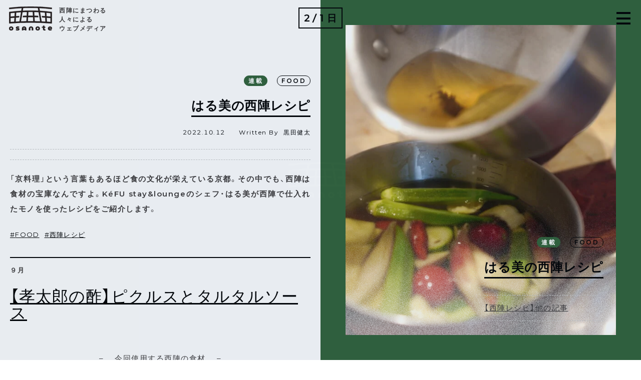

--- FILE ---
content_type: text/html; charset=UTF-8
request_url: https://osanote.com/series/nishijinrecipe07/
body_size: 19041
content:
<!DOCTYPE html>
<html lang="ja"
	prefix="og: https://ogp.me/ns#" >

<head prefix="og: https://ogp.me/ns# fb: https://ogp.me/ns/fb# article: https://ogp.me/ns/article#">
  <!-- Global site tag (gtag.js) - Google Analytics -->
  <script async src="https://www.googletagmanager.com/gtag/js?id=G-PY8LE9SZFY"></script>
  <script>
    window.dataLayer = window.dataLayer || [];

    function gtag() {
      dataLayer.push(arguments);
    }
    gtag('js', new Date());

    gtag('config', 'G-PY8LE9SZFY');
  </script>
  <meta charset="UTF-8" />
  
  <meta name="description" content="【はる美の西陣レシピ】ピクルスとタルタルソース | 定期連載 | osanote  | 西陣にまつわる人々によるウェブメディア" />
  <meta name="viewport" content="width=device-width; initial-scale=1" />  <link rel="icon" href="https://osanote.com/sitemanage/wp-content/themes/osanote-theme/osanote_favicon.ico" type="image/x-icon" />
  <link rel="alternate" type="application/rss+xml" title="osanote" href="https://osanote.com/feed/" />
  <link rel="alternate" type="application/atom+xml" title="osanote" href="https://osanote.com/feed/atom/" />
    
		<!-- All in One SEO 4.1.2.3 -->
		<title>【はる美の西陣レシピ】ピクルスとタルタルソース | 定期連載 | osanote </title>
		<meta name="description" content="【孝太郎の酢】ピクルスとタルタルソース - 今回使用する西陣の食材 - […]"/>
		<link rel="canonical" href="https://osanote.com/series/nishijinrecipe07/" />
		<meta property="og:site_name" content="osanote | 西陣にまつわる人々によるウェブメディア" />
		<meta property="og:type" content="article" />
		<meta property="og:title" content="【はる美の西陣レシピ】ピクルスとタルタルソース | 定期連載 | osanote " />
		<meta property="og:description" content="【孝太郎の酢】ピクルスとタルタルソース - 今回使用する西陣の食材 - […]" />
		<meta property="og:url" content="https://osanote.com/series/nishijinrecipe07/" />
		<meta property="og:image" content="https://osanote.com/sitemanage/wp-content/uploads/2022/08/SDIM0732-scaled.jpg" />
		<meta property="og:image:secure_url" content="https://osanote.com/sitemanage/wp-content/uploads/2022/08/SDIM0732-scaled.jpg" />
		<meta property="og:image:width" content="2560" />
		<meta property="og:image:height" content="1700" />
		<meta property="article:published_time" content="2022-10-12T01:00:25Z" />
		<meta property="article:modified_time" content="2023-10-31T02:18:49Z" />
		<meta property="article:publisher" content="https://www.facebook.com/osanote/" />
		<meta name="twitter:card" content="summary_large_image" />
		<meta name="twitter:site" content="@osanote_" />
		<meta name="twitter:domain" content="osanote.com" />
		<meta name="twitter:title" content="【はる美の西陣レシピ】ピクルスとタルタルソース | 定期連載 | osanote " />
		<meta name="twitter:description" content="【孝太郎の酢】ピクルスとタルタルソース - 今回使用する西陣の食材 - […]" />
		<meta name="twitter:image" content="https://osanote.com/sitemanage/wp-content/uploads/2022/08/SDIM0732-scaled.jpg" />
		<script type="application/ld+json" class="aioseo-schema">
			{"@context":"https:\/\/schema.org","@graph":[{"@type":"WebSite","@id":"https:\/\/osanote.com\/#website","url":"https:\/\/osanote.com\/","name":"osanote","description":"\u897f\u9663\u306b\u307e\u3064\u308f\u308b\u4eba\u3005\u306b\u3088\u308b\u30a6\u30a7\u30d6\u30e1\u30c7\u30a3\u30a2","publisher":{"@id":"https:\/\/osanote.com\/#organization"}},{"@type":"Organization","@id":"https:\/\/osanote.com\/#organization","name":"osanote","url":"https:\/\/osanote.com\/","sameAs":["https:\/\/www.facebook.com\/osanote\/","https:\/\/twitter.com\/osanote_","https:\/\/www.instagram.com\/osanote_\/"]},{"@type":"BreadcrumbList","@id":"https:\/\/osanote.com\/series\/nishijinrecipe07\/#breadcrumblist","itemListElement":[{"@type":"ListItem","@id":"https:\/\/osanote.com\/#listItem","position":"1","item":{"@type":"WebPage","@id":"https:\/\/osanote.com\/","name":"\u30db\u30fc\u30e0","description":"\u897f\u9663\u306b\u307e\u3064\u308f\u308b\u4eba\u3005\u306b\u3088\u308b\u30a6\u30a7\u30d6\u30e1\u30c7\u30a3\u30a2","url":"https:\/\/osanote.com\/"},"nextItem":"https:\/\/osanote.com\/series\/nishijinrecipe07\/#listItem"},{"@type":"ListItem","@id":"https:\/\/osanote.com\/series\/nishijinrecipe07\/#listItem","position":"2","item":{"@type":"WebPage","@id":"https:\/\/osanote.com\/series\/nishijinrecipe07\/","name":"\u3010\u306f\u308b\u7f8e\u306e\u897f\u9663\u30ec\u30b7\u30d4\u3011\u30d4\u30af\u30eb\u30b9\u3068\u30bf\u30eb\u30bf\u30eb\u30bd\u30fc\u30b9","description":"\u3010\u5b5d\u592a\u90ce\u306e\u9162\u3011\u30d4\u30af\u30eb\u30b9\u3068\u30bf\u30eb\u30bf\u30eb\u30bd\u30fc\u30b9 - \u4eca\u56de\u4f7f\u7528\u3059\u308b\u897f\u9663\u306e\u98df\u6750 - [\u2026]","url":"https:\/\/osanote.com\/series\/nishijinrecipe07\/"},"previousItem":"https:\/\/osanote.com\/#listItem"}]},{"@type":"Person","@id":"https:\/\/osanote.com\/author\/kuroda-kenta\/#author","url":"https:\/\/osanote.com\/author\/kuroda-kenta\/","name":"\u9ed2\u7530\u5065\u592a","image":{"@type":"ImageObject","@id":"https:\/\/osanote.com\/series\/nishijinrecipe07\/#authorImage","url":"https:\/\/osanote.com\/sitemanage\/wp-content\/uploads\/2022\/05\/IMG_6625.jpg","width":"96","height":"96","caption":"\u9ed2\u7530\u5065\u592a"},"sameAs":["https:\/\/www.facebook.com\/osanote\/","https:\/\/twitter.com\/osanote_","https:\/\/www.instagram.com\/osanote_\/"]},{"@type":"WebPage","@id":"https:\/\/osanote.com\/series\/nishijinrecipe07\/#webpage","url":"https:\/\/osanote.com\/series\/nishijinrecipe07\/","name":"\u3010\u306f\u308b\u7f8e\u306e\u897f\u9663\u30ec\u30b7\u30d4\u3011\u30d4\u30af\u30eb\u30b9\u3068\u30bf\u30eb\u30bf\u30eb\u30bd\u30fc\u30b9 | \u5b9a\u671f\u9023\u8f09 | osanote","description":"\u3010\u5b5d\u592a\u90ce\u306e\u9162\u3011\u30d4\u30af\u30eb\u30b9\u3068\u30bf\u30eb\u30bf\u30eb\u30bd\u30fc\u30b9 - \u4eca\u56de\u4f7f\u7528\u3059\u308b\u897f\u9663\u306e\u98df\u6750 - [\u2026]","inLanguage":"ja","isPartOf":{"@id":"https:\/\/osanote.com\/#website"},"breadcrumb":{"@id":"https:\/\/osanote.com\/series\/nishijinrecipe07\/#breadcrumblist"},"author":"https:\/\/osanote.com\/series\/nishijinrecipe07\/#author","creator":"https:\/\/osanote.com\/series\/nishijinrecipe07\/#author","image":{"@type":"ImageObject","@id":"https:\/\/osanote.com\/#mainImage","url":"https:\/\/osanote.com\/sitemanage\/wp-content\/uploads\/2022\/08\/SDIM0732-scaled.jpg","width":"2560","height":"1700"},"primaryImageOfPage":{"@id":"https:\/\/osanote.com\/series\/nishijinrecipe07\/#mainImage"},"datePublished":"2022-10-12T01:00:25+09:00","dateModified":"2023-10-31T02:18:49+09:00"}]}
		</script>
		<!-- All in One SEO -->

<link rel='dns-prefetch' href='//cdn.jsdelivr.net' />
<link rel="alternate" title="oEmbed (JSON)" type="application/json+oembed" href="https://osanote.com/wp-json/oembed/1.0/embed?url=https%3A%2F%2Fosanote.com%2Fseries%2Fnishijinrecipe07%2F" />
<link rel="alternate" title="oEmbed (XML)" type="text/xml+oembed" href="https://osanote.com/wp-json/oembed/1.0/embed?url=https%3A%2F%2Fosanote.com%2Fseries%2Fnishijinrecipe07%2F&#038;format=xml" />
		<!-- This site uses the Google Analytics by MonsterInsights plugin v7.18.0 - Using Analytics tracking - https://www.monsterinsights.com/ -->
		<!-- Note: MonsterInsights is not currently configured on this site. The site owner needs to authenticate with Google Analytics in the MonsterInsights settings panel. -->
					<!-- No UA code set -->
				<!-- / Google Analytics by MonsterInsights -->
		<style id='wp-img-auto-sizes-contain-inline-css' type='text/css'>
img:is([sizes=auto i],[sizes^="auto," i]){contain-intrinsic-size:3000px 1500px}
/*# sourceURL=wp-img-auto-sizes-contain-inline-css */
</style>
<link rel='stylesheet' id='sbi_styles-css' href='https://osanote.com/sitemanage/wp-content/plugins/instagram-feed/css/sbi-styles.min.css?ver=6.2.4' type='text/css' media='all' />
<style id='wp-emoji-styles-inline-css' type='text/css'>

	img.wp-smiley, img.emoji {
		display: inline !important;
		border: none !important;
		box-shadow: none !important;
		height: 1em !important;
		width: 1em !important;
		margin: 0 0.07em !important;
		vertical-align: -0.1em !important;
		background: none !important;
		padding: 0 !important;
	}
/*# sourceURL=wp-emoji-styles-inline-css */
</style>
<style id='wp-block-library-inline-css' type='text/css'>
:root{--wp-block-synced-color:#7a00df;--wp-block-synced-color--rgb:122,0,223;--wp-bound-block-color:var(--wp-block-synced-color);--wp-editor-canvas-background:#ddd;--wp-admin-theme-color:#007cba;--wp-admin-theme-color--rgb:0,124,186;--wp-admin-theme-color-darker-10:#006ba1;--wp-admin-theme-color-darker-10--rgb:0,107,160.5;--wp-admin-theme-color-darker-20:#005a87;--wp-admin-theme-color-darker-20--rgb:0,90,135;--wp-admin-border-width-focus:2px}@media (min-resolution:192dpi){:root{--wp-admin-border-width-focus:1.5px}}.wp-element-button{cursor:pointer}:root .has-very-light-gray-background-color{background-color:#eee}:root .has-very-dark-gray-background-color{background-color:#313131}:root .has-very-light-gray-color{color:#eee}:root .has-very-dark-gray-color{color:#313131}:root .has-vivid-green-cyan-to-vivid-cyan-blue-gradient-background{background:linear-gradient(135deg,#00d084,#0693e3)}:root .has-purple-crush-gradient-background{background:linear-gradient(135deg,#34e2e4,#4721fb 50%,#ab1dfe)}:root .has-hazy-dawn-gradient-background{background:linear-gradient(135deg,#faaca8,#dad0ec)}:root .has-subdued-olive-gradient-background{background:linear-gradient(135deg,#fafae1,#67a671)}:root .has-atomic-cream-gradient-background{background:linear-gradient(135deg,#fdd79a,#004a59)}:root .has-nightshade-gradient-background{background:linear-gradient(135deg,#330968,#31cdcf)}:root .has-midnight-gradient-background{background:linear-gradient(135deg,#020381,#2874fc)}:root{--wp--preset--font-size--normal:16px;--wp--preset--font-size--huge:42px}.has-regular-font-size{font-size:1em}.has-larger-font-size{font-size:2.625em}.has-normal-font-size{font-size:var(--wp--preset--font-size--normal)}.has-huge-font-size{font-size:var(--wp--preset--font-size--huge)}.has-text-align-center{text-align:center}.has-text-align-left{text-align:left}.has-text-align-right{text-align:right}.has-fit-text{white-space:nowrap!important}#end-resizable-editor-section{display:none}.aligncenter{clear:both}.items-justified-left{justify-content:flex-start}.items-justified-center{justify-content:center}.items-justified-right{justify-content:flex-end}.items-justified-space-between{justify-content:space-between}.screen-reader-text{border:0;clip-path:inset(50%);height:1px;margin:-1px;overflow:hidden;padding:0;position:absolute;width:1px;word-wrap:normal!important}.screen-reader-text:focus{background-color:#ddd;clip-path:none;color:#444;display:block;font-size:1em;height:auto;left:5px;line-height:normal;padding:15px 23px 14px;text-decoration:none;top:5px;width:auto;z-index:100000}html :where(.has-border-color){border-style:solid}html :where([style*=border-top-color]){border-top-style:solid}html :where([style*=border-right-color]){border-right-style:solid}html :where([style*=border-bottom-color]){border-bottom-style:solid}html :where([style*=border-left-color]){border-left-style:solid}html :where([style*=border-width]){border-style:solid}html :where([style*=border-top-width]){border-top-style:solid}html :where([style*=border-right-width]){border-right-style:solid}html :where([style*=border-bottom-width]){border-bottom-style:solid}html :where([style*=border-left-width]){border-left-style:solid}html :where(img[class*=wp-image-]){height:auto;max-width:100%}:where(figure){margin:0 0 1em}html :where(.is-position-sticky){--wp-admin--admin-bar--position-offset:var(--wp-admin--admin-bar--height,0px)}@media screen and (max-width:600px){html :where(.is-position-sticky){--wp-admin--admin-bar--position-offset:0px}}
/*wp_block_styles_on_demand_placeholder:697e8cd58b0f8*/
/*# sourceURL=wp-block-library-inline-css */
</style>
<style id='classic-theme-styles-inline-css' type='text/css'>
/*! This file is auto-generated */
.wp-block-button__link{color:#fff;background-color:#32373c;border-radius:9999px;box-shadow:none;text-decoration:none;padding:calc(.667em + 2px) calc(1.333em + 2px);font-size:1.125em}.wp-block-file__button{background:#32373c;color:#fff;text-decoration:none}
/*# sourceURL=/wp-includes/css/classic-themes.min.css */
</style>
<link rel='stylesheet' id='contact-form-7-css' href='https://osanote.com/sitemanage/wp-content/plugins/contact-form-7/includes/css/styles.css?ver=5.8.2' type='text/css' media='all' />
<link rel='stylesheet' id='ez-icomoon-css' href='https://osanote.com/sitemanage/wp-content/plugins/easy-table-of-contents/vendor/icomoon/style.min.css?ver=2.0.17' type='text/css' media='all' />
<link rel='stylesheet' id='ez-toc-css' href='https://osanote.com/sitemanage/wp-content/plugins/easy-table-of-contents/assets/css/screen.min.css?ver=2.0.17' type='text/css' media='all' />
<style id='ez-toc-inline-css' type='text/css'>
div#ez-toc-container p.ez-toc-title {font-size: 120%;}div#ez-toc-container p.ez-toc-title {font-weight: 500;}div#ez-toc-container ul li {font-size: 100%;}
/*# sourceURL=ez-toc-inline-css */
</style>
<link rel='stylesheet' id='bfa-font-awesome-css' href='//cdn.jsdelivr.net/fontawesome/4.7.0/css/font-awesome.min.css?ver=4.7.0' type='text/css' media='all' />
<script type="text/javascript" src="https://osanote.com/sitemanage/wp-includes/js/jquery/jquery.min.js?ver=3.7.1" id="jquery-core-js"></script>
<script type="text/javascript" src="https://osanote.com/sitemanage/wp-includes/js/jquery/jquery-migrate.min.js?ver=3.4.1" id="jquery-migrate-js"></script>
<link rel="https://api.w.org/" href="https://osanote.com/wp-json/" /><link rel="alternate" title="JSON" type="application/json" href="https://osanote.com/wp-json/wp/v2/series/2601" /><link rel="EditURI" type="application/rsd+xml" title="RSD" href="https://osanote.com/sitemanage/xmlrpc.php?rsd" />
<!--built on the Whiteboard Framework-->
<link rel='shortlink' href='https://osanote.com/?p=2601' />
<link rel="stylesheet" href="https://osanote.com/sitemanage/wp-content/plugins/h2vR-for-wordpress/h2vR.css" />
<script src="https://osanote.com/sitemanage/wp-content/plugins/h2vR-for-wordpress/h2vR.js"></script>
<script src="https://osanote.com/sitemanage/wp-content/plugins/h2vR-for-wordpress/h2vR_extensions.js"></script>
<style type="text/css">.recentcomments a{display:inline !important;padding:0 !important;margin:0 !important;}</style>		<style type="text/css" id="wp-custom-css">
			sup:before {
content: "";
}
sup:after {
content: "";
}		</style>
		
  
  <link rel="preconnect" href="https://fonts.gstatic.com">
  <link href="https://fonts.googleapis.com/css2?family=Montserrat:wght@400;600;800&amp;display=swap" rel="stylesheet">
  <link rel="stylesheet" href="https://cdn.jsdelivr.net/npm/yakuhanjp@3.3.1/dist/css/yakuhanjp-narrow.min.css">
  <link rel="stylesheet" href="https://cdn.jsdelivr.net/npm/swiper@8/swiper-bundle.min.css" />
  <link href="https://osanote.com/sitemanage/wp-content/themes/osanote-theme/css/base.css?231429" rel="stylesheet" type="text/css">
  <link href="https://osanote.com/sitemanage/wp-content/themes/osanote-theme/assets/css/style.css?231429" rel="stylesheet" type="text/css">
  <!-- <link href="https://osanote.com/sitemanage/wp-content/themes/osanote-theme/css/base.css" rel="stylesheet" type="text/css"> -->
</head>

<body class="wp-singular series-template-default single single-series postid-2601 wp-theme-osanote-theme __slider_posi_bottom cat-1-id">
  <div id="fb-root"></div>
  <script async="" defer="" crossorigin="anonymous" src="https://connect.facebook.net/ja_JP/sdk.js#xfbml=1&amp;version=v4.0&amp;appId=242342096707432&amp;autoLogAppEvents=1"></script>
  <!-- ローディング中に表示される要素-->
  <div id="loader-bg">
    <div id="loader">
      <div id="lottie"></div>
      <figure class="loader-logo"><svg xmlns="http://www.w3.org/2000/svg" viewBox="0 0 437.6 244.47">
          <defs>
            <style>
              .cls-1 {
                fill: #231815;
              }
            </style>
          </defs>
          <g id="レイヤー_2" data-name="レイヤー 2">
            <g id="レイヤー_1-2" data-name="レイヤー 1">
              <path class="cls-1" d="M21.69,203.59C9.14,203.59,0,212.06,0,224s9.14,20.51,21.69,20.51S43.38,235.93,43.38,224,34.38,203.59,21.69,203.59Zm0,29.86c-4.54,0-8.08-3.43-8.08-9.49s3.54-9.34,8.08-9.34S29.77,218,29.77,224,26.3,233.45,21.69,233.45Z" />
              <path class="cls-1" d="M82.94,216.22c0-1.46,1.63-2.77,6.16-2.77a22.06,22.06,0,0,1,10,2.35,1.09,1.09,0,0,0,1.52-.51l3.15-7.36a1.12,1.12,0,0,0-.49-1.46A34.38,34.38,0,0,0,89,203.59c-12,0-18.71,5.7-18.71,13.15,0,15.84,22.68,9.78,22.68,15.1,0,1.68-1.49,2.71-6,2.71a27.07,27.07,0,0,1-12.35-3,1.06,1.06,0,0,0-1.53.51l-3.17,7.44a1.11,1.11,0,0,0,.44,1.41c3.87,2.14,10.12,3.59,16.18,3.59,12.48,0,19-5.69,19-13C105.55,215.79,82.94,221.7,82.94,216.22Z" />
              <path class="cls-1" d="M291.67,203.55c-12.54,0-21.69,8.47-21.69,20.37s9.15,20.51,21.69,20.51,21.69-8.54,21.69-20.51S304.36,203.55,291.67,203.55Zm0,29.86c-4.53,0-8.08-3.43-8.08-9.49s3.55-9.34,8.08-9.34,8.08,3.35,8.08,9.34S296.28,233.41,291.67,233.41Z" />
              <path class="cls-1" d="M223.74,203.59c-12.55,0-21.57,8.47-21.57,20.37V242.7a1.12,1.12,0,0,0,1.12,1.12h11.24a1.12,1.12,0,0,0,1.12-1.12V224c0-6,3.55-9.34,8.09-9.34S231.9,218,231.9,224V242.7a1.12,1.12,0,0,0,1.12,1.12h11.25a1.12,1.12,0,0,0,1.12-1.12V224C245.39,212.06,236.42,203.59,223.74,203.59Z" />
              <path class="cls-1" d="M153.32,203.59c-12.55,0-21.57,8.47-21.57,20.37V242.7a1.12,1.12,0,0,0,1.12,1.12h11.25a1.12,1.12,0,0,0,1.12-1.12v-6.33h16.25v6.33a1.12,1.12,0,0,0,1.12,1.12h11.25A1.12,1.12,0,0,0,175,242.7V224C175,212.06,166,203.59,153.32,203.59ZM145.24,226v-2c0-6,3.54-9.34,8.08-9.34s8.17,3.36,8.17,9.34v2Z" />
              <path class="cls-1" d="M417,203.59c-12.12,0-21.12,8.47-21.12,20.37s8.86,20.51,22.54,20.51c6.79,0,11.93-1.89,15.58-5.57a1.24,1.24,0,0,0,0-1.7l-5.53-5.92a1.2,1.2,0,0,0-1.63-.09,11.88,11.88,0,0,1-8,2.7c-5,0-8.3-2.34-9.43-6.35h26.86a1.22,1.22,0,0,0,1.15-1.15,20.59,20.59,0,0,0,.13-2.28C437.6,211,428.38,203.59,417,203.59Zm-7.8,16.65c.79-4.16,3.69-6.79,7.87-6.79a7.66,7.66,0,0,1,7.87,6.79Z" />
              <path class="cls-1" d="M366.34,233a7.46,7.46,0,0,1-3,.7c-2.41,0-4-1.6-4-4.52V217H367a1.14,1.14,0,0,0,1.14-1.14v-8.08A1.14,1.14,0,0,0,367,206.6H359.3v-10a1.14,1.14,0,0,0-1.14-1.14H347a1.14,1.14,0,0,0-1.14,1.14v32.8c0,10.15,5.75,15.11,15.6,15.11a18.82,18.82,0,0,0,8.53-1.78,1.14,1.14,0,0,0,.51-1.39l-2.62-7.65A1,1,0,0,0,366.34,233Z" />
              <path class="cls-1" d="M334.9,207.73v8.07a1.16,1.16,0,0,0,1.16,1.16h6.64V206.6H336A1.13,1.13,0,0,0,334.9,207.73Z" />
              <path class="cls-1" d="M309.82,15.72q62.16,3,124,10.17a1.59,1.59,0,0,0,1.78-1.58V13.89a1.63,1.63,0,0,0-1.43-1.6,1870.86,1870.86,0,0,0-430.95.32,1.62,1.62,0,0,0-1.42,1.6V24.63a1.59,1.59,0,0,0,1.77,1.58q62-7.29,124.42-10.36a1.61,1.61,0,0,1,1.66,1.88L125.4,42.94a1.58,1.58,0,0,1-1.48,1.32Q65.69,47.55,7.73,54.81l-4,.5-.55.07A1.62,1.62,0,0,0,1.81,57V170.89a1.59,1.59,0,0,0,1.77,1.58l5.4-.42a2711.64,2711.64,0,0,1,419.45,0l5.48.42-.08,0a1.59,1.59,0,0,0,1.78-1.58V57a1.61,1.61,0,0,0-1.43-1.6l-4.5-.57Q372,47.52,313.93,44.29A1.58,1.58,0,0,1,312.45,43L308.16,17.6A1.61,1.61,0,0,1,309.82,15.72Zm-166.2.69a1.62,1.62,0,0,1,1.53-1.34q73.72-3,147.53-.09a1.6,1.6,0,0,1,1.52,1.34l4.26,25.19a1.58,1.58,0,0,1-1.64,1.85Q219,39.75,141,43.34a1.59,1.59,0,0,1-1.64-1.85Zm100.2,76.15a1.6,1.6,0,0,1-1.61,1.68q-23.29-.26-46.58,0a1.59,1.59,0,0,1-1.6-1.68l2-35.76a1.61,1.61,0,0,1,1.59-1.52q21.28-.27,42.58,0a1.62,1.62,0,0,1,1.59,1.52ZM53.7,154a1.61,1.61,0,0,1-1.5,1.51c-11.67.72-23.34,1.44-35.13,2.31a1.6,1.6,0,0,1-1.72-1.59V118.43a1.61,1.61,0,0,1,1.47-1.6q18.72-1.71,37.33-3a1.61,1.61,0,0,1,1.72,1.7Zm3.12-55.45a1.57,1.57,0,0,1-1.47,1.49c-12.72.94-25.48,2-38.26,3.19a1.59,1.59,0,0,1-1.74-1.58V68.94a1.62,1.62,0,0,1,1.42-1.6Q36.84,64.89,57,63a1.6,1.6,0,0,1,1.76,1.69Zm48.74,54.14c-12.15.52-24.3,1.05-36.54,1.73a1.59,1.59,0,0,1-1.68-1.67l2.17-38.58a1.61,1.61,0,0,1,1.5-1.51c9.76-.64,19.53-1.28,29.28-1.81a1.6,1.6,0,0,0,1.48-1.33L103.55,99a1.62,1.62,0,0,0-1.67-1.88C92,97.67,82.08,98.34,72.17,99a1.6,1.6,0,0,1-1.71-1.68L72.4,62.93a1.62,1.62,0,0,1,1.47-1.51q23.47-2,47-3.42a1.61,1.61,0,0,1,1.69,1.87l-15.48,91.52A1.59,1.59,0,0,1,105.56,152.72Zm74.88-59.85a1.6,1.6,0,0,1-1.56,1.51q-17.46.3-34.92.9a1.6,1.6,0,0,0-1.53,1.33l-1.78,10.56a1.59,1.59,0,0,0,1.63,1.85q17.79-.61,35.57-1a1.61,1.61,0,0,1,1.64,1.7l-2.22,39.34a1.6,1.6,0,0,1-1.56,1.51q-26.46.42-53.06,1.36a1.59,1.59,0,0,1-1.63-1.85l15.5-91.71A1.61,1.61,0,0,1,138,57.08q21.38-1,42.77-1.51a1.61,1.61,0,0,1,1.64,1.7Zm64.94,57.58q-26.46-.27-52.91,0a1.59,1.59,0,0,1-1.61-1.68l2.22-39.34a1.6,1.6,0,0,1,1.58-1.52q24.27-.27,48.52,0a1.61,1.61,0,0,1,1.59,1.51L247,148.77A1.6,1.6,0,0,1,245.38,150.45Zm176.68,5.81a1.6,1.6,0,0,1-1.72,1.59c-11.64-.86-23.17-1.57-34.7-2.28a1.61,1.61,0,0,1-1.5-1.51L382,115.51a1.61,1.61,0,0,1,1.72-1.69c12.28.9,24.57,1.88,36.91,3a1.61,1.61,0,0,1,1.46,1.6ZM380.87,63q19.9,1.93,39.77,4.32a1.62,1.62,0,0,1,1.42,1.6v32.74a1.6,1.6,0,0,1-1.74,1.59c-12.64-1.15-25.25-2.23-37.83-3.15a1.58,1.58,0,0,1-1.47-1.5l-1.91-33.91A1.61,1.61,0,0,1,380.87,63ZM317,58q23.52,1.38,47,3.43A1.62,1.62,0,0,1,365.44,63l1.94,34.4a1.6,1.6,0,0,1-1.7,1.68c-9.91-.66-19.82-1.32-29.71-1.86a1.61,1.61,0,0,0-1.67,1.88l1.77,10.48a1.6,1.6,0,0,0,1.49,1.33c9.74.52,19.51,1.17,29.27,1.82a1.61,1.61,0,0,1,1.5,1.5l2.17,38.6a1.59,1.59,0,0,1-1.68,1.68c-12.24-.69-24.39-1.22-36.53-1.74a1.6,1.6,0,0,1-1.51-1.33L315.31,59.9A1.62,1.62,0,0,1,317,58Zm-.16,92.12A1.6,1.6,0,0,1,315.2,152q-26.62-1-53.06-1.38a1.58,1.58,0,0,1-1.56-1.5l-2.22-39.34a1.61,1.61,0,0,1,1.63-1.7q17.77.33,35.58,1a1.6,1.6,0,0,0,1.63-1.86l-1.78-10.49a1.62,1.62,0,0,0-1.53-1.34q-17.47-.6-34.92-.92a1.58,1.58,0,0,1-1.56-1.5l-2-35.64a1.61,1.61,0,0,1,1.64-1.7q21.39.49,42.77,1.52a1.59,1.59,0,0,1,1.51,1.34Z" />
            </g>
          </g>
        </svg></figure>
    </div>
  </div>
  <!-- header_start-->
  <header><a class="logomark-outer" href="/">
      <figure class="logomark"><svg xmlns="http://www.w3.org/2000/svg" viewBox="0 0 437.6 244.47">
          <defs>
            <style>
              .cls-1 {
                fill: #231815;
              }
            </style>
          </defs>
          <g id="レイヤー_2" data-name="レイヤー 2">
            <g id="レイヤー_1-2" data-name="レイヤー 1">
              <path class="cls-1" d="M21.69,203.59C9.14,203.59,0,212.06,0,224s9.14,20.51,21.69,20.51S43.38,235.93,43.38,224,34.38,203.59,21.69,203.59Zm0,29.86c-4.54,0-8.08-3.43-8.08-9.49s3.54-9.34,8.08-9.34S29.77,218,29.77,224,26.3,233.45,21.69,233.45Z" />
              <path class="cls-1" d="M82.94,216.22c0-1.46,1.63-2.77,6.16-2.77a22.06,22.06,0,0,1,10,2.35,1.09,1.09,0,0,0,1.52-.51l3.15-7.36a1.12,1.12,0,0,0-.49-1.46A34.38,34.38,0,0,0,89,203.59c-12,0-18.71,5.7-18.71,13.15,0,15.84,22.68,9.78,22.68,15.1,0,1.68-1.49,2.71-6,2.71a27.07,27.07,0,0,1-12.35-3,1.06,1.06,0,0,0-1.53.51l-3.17,7.44a1.11,1.11,0,0,0,.44,1.41c3.87,2.14,10.12,3.59,16.18,3.59,12.48,0,19-5.69,19-13C105.55,215.79,82.94,221.7,82.94,216.22Z" />
              <path class="cls-1" d="M291.67,203.55c-12.54,0-21.69,8.47-21.69,20.37s9.15,20.51,21.69,20.51,21.69-8.54,21.69-20.51S304.36,203.55,291.67,203.55Zm0,29.86c-4.53,0-8.08-3.43-8.08-9.49s3.55-9.34,8.08-9.34,8.08,3.35,8.08,9.34S296.28,233.41,291.67,233.41Z" />
              <path class="cls-1" d="M223.74,203.59c-12.55,0-21.57,8.47-21.57,20.37V242.7a1.12,1.12,0,0,0,1.12,1.12h11.24a1.12,1.12,0,0,0,1.12-1.12V224c0-6,3.55-9.34,8.09-9.34S231.9,218,231.9,224V242.7a1.12,1.12,0,0,0,1.12,1.12h11.25a1.12,1.12,0,0,0,1.12-1.12V224C245.39,212.06,236.42,203.59,223.74,203.59Z" />
              <path class="cls-1" d="M153.32,203.59c-12.55,0-21.57,8.47-21.57,20.37V242.7a1.12,1.12,0,0,0,1.12,1.12h11.25a1.12,1.12,0,0,0,1.12-1.12v-6.33h16.25v6.33a1.12,1.12,0,0,0,1.12,1.12h11.25A1.12,1.12,0,0,0,175,242.7V224C175,212.06,166,203.59,153.32,203.59ZM145.24,226v-2c0-6,3.54-9.34,8.08-9.34s8.17,3.36,8.17,9.34v2Z" />
              <path class="cls-1" d="M417,203.59c-12.12,0-21.12,8.47-21.12,20.37s8.86,20.51,22.54,20.51c6.79,0,11.93-1.89,15.58-5.57a1.24,1.24,0,0,0,0-1.7l-5.53-5.92a1.2,1.2,0,0,0-1.63-.09,11.88,11.88,0,0,1-8,2.7c-5,0-8.3-2.34-9.43-6.35h26.86a1.22,1.22,0,0,0,1.15-1.15,20.59,20.59,0,0,0,.13-2.28C437.6,211,428.38,203.59,417,203.59Zm-7.8,16.65c.79-4.16,3.69-6.79,7.87-6.79a7.66,7.66,0,0,1,7.87,6.79Z" />
              <path class="cls-1" d="M366.34,233a7.46,7.46,0,0,1-3,.7c-2.41,0-4-1.6-4-4.52V217H367a1.14,1.14,0,0,0,1.14-1.14v-8.08A1.14,1.14,0,0,0,367,206.6H359.3v-10a1.14,1.14,0,0,0-1.14-1.14H347a1.14,1.14,0,0,0-1.14,1.14v32.8c0,10.15,5.75,15.11,15.6,15.11a18.82,18.82,0,0,0,8.53-1.78,1.14,1.14,0,0,0,.51-1.39l-2.62-7.65A1,1,0,0,0,366.34,233Z" />
              <path class="cls-1" d="M334.9,207.73v8.07a1.16,1.16,0,0,0,1.16,1.16h6.64V206.6H336A1.13,1.13,0,0,0,334.9,207.73Z" />
              <path class="cls-1" d="M309.82,15.72q62.16,3,124,10.17a1.59,1.59,0,0,0,1.78-1.58V13.89a1.63,1.63,0,0,0-1.43-1.6,1870.86,1870.86,0,0,0-430.95.32,1.62,1.62,0,0,0-1.42,1.6V24.63a1.59,1.59,0,0,0,1.77,1.58q62-7.29,124.42-10.36a1.61,1.61,0,0,1,1.66,1.88L125.4,42.94a1.58,1.58,0,0,1-1.48,1.32Q65.69,47.55,7.73,54.81l-4,.5-.55.07A1.62,1.62,0,0,0,1.81,57V170.89a1.59,1.59,0,0,0,1.77,1.58l5.4-.42a2711.64,2711.64,0,0,1,419.45,0l5.48.42-.08,0a1.59,1.59,0,0,0,1.78-1.58V57a1.61,1.61,0,0,0-1.43-1.6l-4.5-.57Q372,47.52,313.93,44.29A1.58,1.58,0,0,1,312.45,43L308.16,17.6A1.61,1.61,0,0,1,309.82,15.72Zm-166.2.69a1.62,1.62,0,0,1,1.53-1.34q73.72-3,147.53-.09a1.6,1.6,0,0,1,1.52,1.34l4.26,25.19a1.58,1.58,0,0,1-1.64,1.85Q219,39.75,141,43.34a1.59,1.59,0,0,1-1.64-1.85Zm100.2,76.15a1.6,1.6,0,0,1-1.61,1.68q-23.29-.26-46.58,0a1.59,1.59,0,0,1-1.6-1.68l2-35.76a1.61,1.61,0,0,1,1.59-1.52q21.28-.27,42.58,0a1.62,1.62,0,0,1,1.59,1.52ZM53.7,154a1.61,1.61,0,0,1-1.5,1.51c-11.67.72-23.34,1.44-35.13,2.31a1.6,1.6,0,0,1-1.72-1.59V118.43a1.61,1.61,0,0,1,1.47-1.6q18.72-1.71,37.33-3a1.61,1.61,0,0,1,1.72,1.7Zm3.12-55.45a1.57,1.57,0,0,1-1.47,1.49c-12.72.94-25.48,2-38.26,3.19a1.59,1.59,0,0,1-1.74-1.58V68.94a1.62,1.62,0,0,1,1.42-1.6Q36.84,64.89,57,63a1.6,1.6,0,0,1,1.76,1.69Zm48.74,54.14c-12.15.52-24.3,1.05-36.54,1.73a1.59,1.59,0,0,1-1.68-1.67l2.17-38.58a1.61,1.61,0,0,1,1.5-1.51c9.76-.64,19.53-1.28,29.28-1.81a1.6,1.6,0,0,0,1.48-1.33L103.55,99a1.62,1.62,0,0,0-1.67-1.88C92,97.67,82.08,98.34,72.17,99a1.6,1.6,0,0,1-1.71-1.68L72.4,62.93a1.62,1.62,0,0,1,1.47-1.51q23.47-2,47-3.42a1.61,1.61,0,0,1,1.69,1.87l-15.48,91.52A1.59,1.59,0,0,1,105.56,152.72Zm74.88-59.85a1.6,1.6,0,0,1-1.56,1.51q-17.46.3-34.92.9a1.6,1.6,0,0,0-1.53,1.33l-1.78,10.56a1.59,1.59,0,0,0,1.63,1.85q17.79-.61,35.57-1a1.61,1.61,0,0,1,1.64,1.7l-2.22,39.34a1.6,1.6,0,0,1-1.56,1.51q-26.46.42-53.06,1.36a1.59,1.59,0,0,1-1.63-1.85l15.5-91.71A1.61,1.61,0,0,1,138,57.08q21.38-1,42.77-1.51a1.61,1.61,0,0,1,1.64,1.7Zm64.94,57.58q-26.46-.27-52.91,0a1.59,1.59,0,0,1-1.61-1.68l2.22-39.34a1.6,1.6,0,0,1,1.58-1.52q24.27-.27,48.52,0a1.61,1.61,0,0,1,1.59,1.51L247,148.77A1.6,1.6,0,0,1,245.38,150.45Zm176.68,5.81a1.6,1.6,0,0,1-1.72,1.59c-11.64-.86-23.17-1.57-34.7-2.28a1.61,1.61,0,0,1-1.5-1.51L382,115.51a1.61,1.61,0,0,1,1.72-1.69c12.28.9,24.57,1.88,36.91,3a1.61,1.61,0,0,1,1.46,1.6ZM380.87,63q19.9,1.93,39.77,4.32a1.62,1.62,0,0,1,1.42,1.6v32.74a1.6,1.6,0,0,1-1.74,1.59c-12.64-1.15-25.25-2.23-37.83-3.15a1.58,1.58,0,0,1-1.47-1.5l-1.91-33.91A1.61,1.61,0,0,1,380.87,63ZM317,58q23.52,1.38,47,3.43A1.62,1.62,0,0,1,365.44,63l1.94,34.4a1.6,1.6,0,0,1-1.7,1.68c-9.91-.66-19.82-1.32-29.71-1.86a1.61,1.61,0,0,0-1.67,1.88l1.77,10.48a1.6,1.6,0,0,0,1.49,1.33c9.74.52,19.51,1.17,29.27,1.82a1.61,1.61,0,0,1,1.5,1.5l2.17,38.6a1.59,1.59,0,0,1-1.68,1.68c-12.24-.69-24.39-1.22-36.53-1.74a1.6,1.6,0,0,1-1.51-1.33L315.31,59.9A1.62,1.62,0,0,1,317,58Zm-.16,92.12A1.6,1.6,0,0,1,315.2,152q-26.62-1-53.06-1.38a1.58,1.58,0,0,1-1.56-1.5l-2.22-39.34a1.61,1.61,0,0,1,1.63-1.7q17.77.33,35.58,1a1.6,1.6,0,0,0,1.63-1.86l-1.78-10.49a1.62,1.62,0,0,0-1.53-1.34q-17.47-.6-34.92-.92a1.58,1.58,0,0,1-1.56-1.5l-2-35.64a1.61,1.61,0,0,1,1.64-1.7q21.39.49,42.77,1.52a1.59,1.59,0,0,1,1.51,1.34Z" />
            </g>
          </g>
        </svg></figure>
      <p class="site-concept">西陣にまつわる<br>人々による<br>ウェブメディア </p>
    </a>
    <div class="date">
      <div class="date-inner"><span class="date-month">2</span><span class="date-slash">/</span><span class="date-day">1</span><span class="date-youbi">日</span></div>
    </div>
    <div class="hamburger">
      <a class="btn-trigger" id="btn07"><span></span><span></span><span></span></a>
    </div>
  </header>
  <div class="sp-menu open">
    <nav>
      <div class="nav-inner-top">
        <ul class="header-menu">
          <li><a href="/series/">連載</a></li>
          <li><a href="/special/">特集</a></li>
          <li><a href="/interview/">西陣の人</a></li>
          <li><a href="/column/">コラム</a></li>
          <li><a href="/about/">私たちについて</a></li>
        </ul>
        <ul class="header-menu-blog" style="display: none;">
          <li><a href="/event/">イベント</a></li>
          <li><a href="/news/">西陣のきょうの出来事</a></li>
        </ul>
      </div>
      <div class="nav-inner-bottom">
        <div class="flex-left">
          <ul class="header-menu-contact">
            <li><a href="/contact/">お問い合わせ</a></li>
            <li><a href="/privacy-policy/">SITE POLICY</a></li>
          </ul>
          <div class="sp-menu-sns"><a class="icon icon-facebook" href="#" style="display: none;"><svg xmlns="http://www.w3.org/2000/svg" viewBox="0 0 24.15 24">
                <defs>
                  <style>
                    .cls-1 {
                      fill: #595757;
                    }
                  </style>
                </defs>
                <g id="レイヤー_2" data-name="レイヤー 2">
                  <g id="レイヤー_1-2" data-name="レイヤー 1">
                    <path class="cls-1" d="M24.15,12.07A12.08,12.08,0,1,0,10.19,24V15.57H7.12v-3.5h3.07V9.41c0-3,1.8-4.69,4.56-4.69a19,19,0,0,1,2.7.23v3H15.93a1.75,1.75,0,0,0-2,1.89v2.26h3.35l-.53,3.5H14V24A12.08,12.08,0,0,0,24.15,12.07Z" />
                  </g>
                </g>
              </svg></a><a class="icon icon-instagram" href="https://www.instagram.com/osanote_/"><svg xmlns="http://www.w3.org/2000/svg" viewBox="0 0 22.56 22.56">
                <defs>
                  <style>
                    .cls-1 {
                      fill: #595757;
                    }
                  </style>
                </defs>
                <g id="レイヤー_2" data-name="レイヤー 2">
                  <g id="レイヤー_1-2" data-name="レイヤー 1">
                    <path class="cls-1" d="M11.28,2c3,0,3.36,0,4.55.07a6.25,6.25,0,0,1,2.1.39,3.7,3.7,0,0,1,2.14,2.14,6.18,6.18,0,0,1,.38,2.09c.06,1.19.07,1.54.07,4.55s0,3.37-.07,4.56a6.23,6.23,0,0,1-.38,2.09,3.76,3.76,0,0,1-2.14,2.14,6.25,6.25,0,0,1-2.1.39c-1.19.05-1.54.06-4.55.06s-3.37,0-4.55-.06a6.25,6.25,0,0,1-2.1-.39,3.76,3.76,0,0,1-2.14-2.14,6.24,6.24,0,0,1-.39-2.09C2.05,14.64,2,14.28,2,11.27s0-3.36.06-4.55a6.19,6.19,0,0,1,.39-2.09A3.7,3.7,0,0,1,4.63,2.49a6.25,6.25,0,0,1,2.1-.39C7.91,2,8.27,2,11.28,2m0-2C8.22,0,7.83,0,6.63.07A8.27,8.27,0,0,0,3.89.59a5.77,5.77,0,0,0-3.3,3.3A8.27,8.27,0,0,0,.07,6.63C0,7.83,0,8.21,0,11.28s0,3.45.07,4.65a8.27,8.27,0,0,0,.52,2.74A5.8,5.8,0,0,0,3.89,22a8.53,8.53,0,0,0,2.74.52c1.2.06,1.58.07,4.65.07s3.44,0,4.65-.07A8.53,8.53,0,0,0,18.67,22a5.82,5.82,0,0,0,3.3-3.3,8.53,8.53,0,0,0,.52-2.74c.06-1.2.07-1.58.07-4.65s0-3.45-.07-4.65A8.53,8.53,0,0,0,22,3.89a5.82,5.82,0,0,0-3.3-3.3A8.27,8.27,0,0,0,15.93.07C14.73,0,14.35,0,11.28,0Zm0,5.48a5.8,5.8,0,1,0,5.79,5.8h0A5.8,5.8,0,0,0,11.28,5.48Zm0,9.55A3.76,3.76,0,1,1,15,11.27,3.76,3.76,0,0,1,11.28,15Zm6-11.13a1.36,1.36,0,1,0,1.35,1.36h0A1.36,1.36,0,0,0,17.3,3.9Z" />
                  </g>
                </g>
              </svg></a></div>
        </div>
        <div class="sp-menu-logo">
          <figure><a href="/"><svg xmlns="http://www.w3.org/2000/svg" viewBox="0 0 437.6 244.47">
                <defs>
                  <style>
                    .cls-1 {
                      fill: #231815;
                    }
                  </style>
                </defs>
                <g id="レイヤー_2" data-name="レイヤー 2">
                  <g id="レイヤー_1-2" data-name="レイヤー 1">
                    <path class="cls-1" d="M21.69,203.59C9.14,203.59,0,212.06,0,224s9.14,20.51,21.69,20.51S43.38,235.93,43.38,224,34.38,203.59,21.69,203.59Zm0,29.86c-4.54,0-8.08-3.43-8.08-9.49s3.54-9.34,8.08-9.34S29.77,218,29.77,224,26.3,233.45,21.69,233.45Z" />
                    <path class="cls-1" d="M82.94,216.22c0-1.46,1.63-2.77,6.16-2.77a22.06,22.06,0,0,1,10,2.35,1.09,1.09,0,0,0,1.52-.51l3.15-7.36a1.12,1.12,0,0,0-.49-1.46A34.38,34.38,0,0,0,89,203.59c-12,0-18.71,5.7-18.71,13.15,0,15.84,22.68,9.78,22.68,15.1,0,1.68-1.49,2.71-6,2.71a27.07,27.07,0,0,1-12.35-3,1.06,1.06,0,0,0-1.53.51l-3.17,7.44a1.11,1.11,0,0,0,.44,1.41c3.87,2.14,10.12,3.59,16.18,3.59,12.48,0,19-5.69,19-13C105.55,215.79,82.94,221.7,82.94,216.22Z" />
                    <path class="cls-1" d="M291.67,203.55c-12.54,0-21.69,8.47-21.69,20.37s9.15,20.51,21.69,20.51,21.69-8.54,21.69-20.51S304.36,203.55,291.67,203.55Zm0,29.86c-4.53,0-8.08-3.43-8.08-9.49s3.55-9.34,8.08-9.34,8.08,3.35,8.08,9.34S296.28,233.41,291.67,233.41Z" />
                    <path class="cls-1" d="M223.74,203.59c-12.55,0-21.57,8.47-21.57,20.37V242.7a1.12,1.12,0,0,0,1.12,1.12h11.24a1.12,1.12,0,0,0,1.12-1.12V224c0-6,3.55-9.34,8.09-9.34S231.9,218,231.9,224V242.7a1.12,1.12,0,0,0,1.12,1.12h11.25a1.12,1.12,0,0,0,1.12-1.12V224C245.39,212.06,236.42,203.59,223.74,203.59Z" />
                    <path class="cls-1" d="M153.32,203.59c-12.55,0-21.57,8.47-21.57,20.37V242.7a1.12,1.12,0,0,0,1.12,1.12h11.25a1.12,1.12,0,0,0,1.12-1.12v-6.33h16.25v6.33a1.12,1.12,0,0,0,1.12,1.12h11.25A1.12,1.12,0,0,0,175,242.7V224C175,212.06,166,203.59,153.32,203.59ZM145.24,226v-2c0-6,3.54-9.34,8.08-9.34s8.17,3.36,8.17,9.34v2Z" />
                    <path class="cls-1" d="M417,203.59c-12.12,0-21.12,8.47-21.12,20.37s8.86,20.51,22.54,20.51c6.79,0,11.93-1.89,15.58-5.57a1.24,1.24,0,0,0,0-1.7l-5.53-5.92a1.2,1.2,0,0,0-1.63-.09,11.88,11.88,0,0,1-8,2.7c-5,0-8.3-2.34-9.43-6.35h26.86a1.22,1.22,0,0,0,1.15-1.15,20.59,20.59,0,0,0,.13-2.28C437.6,211,428.38,203.59,417,203.59Zm-7.8,16.65c.79-4.16,3.69-6.79,7.87-6.79a7.66,7.66,0,0,1,7.87,6.79Z" />
                    <path class="cls-1" d="M366.34,233a7.46,7.46,0,0,1-3,.7c-2.41,0-4-1.6-4-4.52V217H367a1.14,1.14,0,0,0,1.14-1.14v-8.08A1.14,1.14,0,0,0,367,206.6H359.3v-10a1.14,1.14,0,0,0-1.14-1.14H347a1.14,1.14,0,0,0-1.14,1.14v32.8c0,10.15,5.75,15.11,15.6,15.11a18.82,18.82,0,0,0,8.53-1.78,1.14,1.14,0,0,0,.51-1.39l-2.62-7.65A1,1,0,0,0,366.34,233Z" />
                    <path class="cls-1" d="M334.9,207.73v8.07a1.16,1.16,0,0,0,1.16,1.16h6.64V206.6H336A1.13,1.13,0,0,0,334.9,207.73Z" />
                    <path class="cls-1" d="M309.82,15.72q62.16,3,124,10.17a1.59,1.59,0,0,0,1.78-1.58V13.89a1.63,1.63,0,0,0-1.43-1.6,1870.86,1870.86,0,0,0-430.95.32,1.62,1.62,0,0,0-1.42,1.6V24.63a1.59,1.59,0,0,0,1.77,1.58q62-7.29,124.42-10.36a1.61,1.61,0,0,1,1.66,1.88L125.4,42.94a1.58,1.58,0,0,1-1.48,1.32Q65.69,47.55,7.73,54.81l-4,.5-.55.07A1.62,1.62,0,0,0,1.81,57V170.89a1.59,1.59,0,0,0,1.77,1.58l5.4-.42a2711.64,2711.64,0,0,1,419.45,0l5.48.42-.08,0a1.59,1.59,0,0,0,1.78-1.58V57a1.61,1.61,0,0,0-1.43-1.6l-4.5-.57Q372,47.52,313.93,44.29A1.58,1.58,0,0,1,312.45,43L308.16,17.6A1.61,1.61,0,0,1,309.82,15.72Zm-166.2.69a1.62,1.62,0,0,1,1.53-1.34q73.72-3,147.53-.09a1.6,1.6,0,0,1,1.52,1.34l4.26,25.19a1.58,1.58,0,0,1-1.64,1.85Q219,39.75,141,43.34a1.59,1.59,0,0,1-1.64-1.85Zm100.2,76.15a1.6,1.6,0,0,1-1.61,1.68q-23.29-.26-46.58,0a1.59,1.59,0,0,1-1.6-1.68l2-35.76a1.61,1.61,0,0,1,1.59-1.52q21.28-.27,42.58,0a1.62,1.62,0,0,1,1.59,1.52ZM53.7,154a1.61,1.61,0,0,1-1.5,1.51c-11.67.72-23.34,1.44-35.13,2.31a1.6,1.6,0,0,1-1.72-1.59V118.43a1.61,1.61,0,0,1,1.47-1.6q18.72-1.71,37.33-3a1.61,1.61,0,0,1,1.72,1.7Zm3.12-55.45a1.57,1.57,0,0,1-1.47,1.49c-12.72.94-25.48,2-38.26,3.19a1.59,1.59,0,0,1-1.74-1.58V68.94a1.62,1.62,0,0,1,1.42-1.6Q36.84,64.89,57,63a1.6,1.6,0,0,1,1.76,1.69Zm48.74,54.14c-12.15.52-24.3,1.05-36.54,1.73a1.59,1.59,0,0,1-1.68-1.67l2.17-38.58a1.61,1.61,0,0,1,1.5-1.51c9.76-.64,19.53-1.28,29.28-1.81a1.6,1.6,0,0,0,1.48-1.33L103.55,99a1.62,1.62,0,0,0-1.67-1.88C92,97.67,82.08,98.34,72.17,99a1.6,1.6,0,0,1-1.71-1.68L72.4,62.93a1.62,1.62,0,0,1,1.47-1.51q23.47-2,47-3.42a1.61,1.61,0,0,1,1.69,1.87l-15.48,91.52A1.59,1.59,0,0,1,105.56,152.72Zm74.88-59.85a1.6,1.6,0,0,1-1.56,1.51q-17.46.3-34.92.9a1.6,1.6,0,0,0-1.53,1.33l-1.78,10.56a1.59,1.59,0,0,0,1.63,1.85q17.79-.61,35.57-1a1.61,1.61,0,0,1,1.64,1.7l-2.22,39.34a1.6,1.6,0,0,1-1.56,1.51q-26.46.42-53.06,1.36a1.59,1.59,0,0,1-1.63-1.85l15.5-91.71A1.61,1.61,0,0,1,138,57.08q21.38-1,42.77-1.51a1.61,1.61,0,0,1,1.64,1.7Zm64.94,57.58q-26.46-.27-52.91,0a1.59,1.59,0,0,1-1.61-1.68l2.22-39.34a1.6,1.6,0,0,1,1.58-1.52q24.27-.27,48.52,0a1.61,1.61,0,0,1,1.59,1.51L247,148.77A1.6,1.6,0,0,1,245.38,150.45Zm176.68,5.81a1.6,1.6,0,0,1-1.72,1.59c-11.64-.86-23.17-1.57-34.7-2.28a1.61,1.61,0,0,1-1.5-1.51L382,115.51a1.61,1.61,0,0,1,1.72-1.69c12.28.9,24.57,1.88,36.91,3a1.61,1.61,0,0,1,1.46,1.6ZM380.87,63q19.9,1.93,39.77,4.32a1.62,1.62,0,0,1,1.42,1.6v32.74a1.6,1.6,0,0,1-1.74,1.59c-12.64-1.15-25.25-2.23-37.83-3.15a1.58,1.58,0,0,1-1.47-1.5l-1.91-33.91A1.61,1.61,0,0,1,380.87,63ZM317,58q23.52,1.38,47,3.43A1.62,1.62,0,0,1,365.44,63l1.94,34.4a1.6,1.6,0,0,1-1.7,1.68c-9.91-.66-19.82-1.32-29.71-1.86a1.61,1.61,0,0,0-1.67,1.88l1.77,10.48a1.6,1.6,0,0,0,1.49,1.33c9.74.52,19.51,1.17,29.27,1.82a1.61,1.61,0,0,1,1.5,1.5l2.17,38.6a1.59,1.59,0,0,1-1.68,1.68c-12.24-.69-24.39-1.22-36.53-1.74a1.6,1.6,0,0,1-1.51-1.33L315.31,59.9A1.62,1.62,0,0,1,317,58Zm-.16,92.12A1.6,1.6,0,0,1,315.2,152q-26.62-1-53.06-1.38a1.58,1.58,0,0,1-1.56-1.5l-2.22-39.34a1.61,1.61,0,0,1,1.63-1.7q17.77.33,35.58,1a1.6,1.6,0,0,0,1.63-1.86l-1.78-10.49a1.62,1.62,0,0,0-1.53-1.34q-17.47-.6-34.92-.92a1.58,1.58,0,0,1-1.56-1.5l-2-35.64a1.61,1.61,0,0,1,1.64-1.7q21.39.49,42.77,1.52a1.59,1.59,0,0,1,1.51,1.34Z" />
                  </g>
                </g>
              </svg></a></figure>
        </div>
      </div>
    </nav>
  </div>
  <!-- header_end-->
  <!-- content_start-->
  <main>          <section class="main-slider slider-article fixedsticky" id="fs">
        <div class="swiper-container swiper1 swiper-bg">
          <div class="swiper-wrapper">
            <div class="swiper-slide">
              <div class="swiper-slide-bg"></div>
            </div>
            <div class="swiper-slide">
              <div class="swiper-slide-bg"></div>
            </div>
            <div class="swiper-slide">
              <div class="swiper-slide-bg"></div>
            </div>
          </div>
        </div>
        <div class="swiper-container swiper1">
          <div class="swiper-wrapper">

<div class="swiper-slide"><div class="swiper-slide-image" style="background-image:url(https://osanote.com/sitemanage/wp-content/uploads/2022/08/SDIM0732-1024x680.jpg)"></div></div>

<div class="swiper-slide"><div class="swiper-slide-image" style="background-image:url(https://osanote.com/sitemanage/wp-content/uploads/2022/08/SDIM0768-1024x680.jpg)"></div></div>
  
          </div>
        </div>
        <div class="slide-text">
          <div class="sec-tag-category">
            <span class="category"><a href="https://osanote.com/series/">
            連載            </a></span>
                                           
            <span class="subcategory">
              <a href="https://osanote.com/tag/food/">
            FOOD            </a>
            </span>
                      </div>
          <div class="article-title-outer">
            <div class="article-title">
<!-- 連載タイトル -->
       
はる美の西陣レシピ            </div>
          </div>
          <div class="swiper-slide-title">
          </div>
<!-- 目次 -->
       
<div class="article-index">
<p class="">
<p><a href="https://osanote.com/tag/nishijin-recipe/">【西陣レシピ】他の記事</a></p>
</p>
</div>
        </div>
      </section>    <div class="contents">
        <section class="sec-article-title container">
            <div class="sec-article-title-copy">
                                                            </div>
            <div class="sec-tag-category">
                <span class="category"><a href="https://osanote.com/series/">
                        連載                    </a></span>
                                                                    <span class="subcategory">
                        <a href="https://osanote.com/tag/food/">
                            FOOD                        </a>
                    </span>
                            </div>
            <div class="article-title-outer">
                <div class="article-title">
                    <!-- 連載タイトル -->
                                                                はる美の西陣レシピ                                    </div>
            </div>
            <div class="article-datewriter-outer">
                <div class="article-date">2022.10.12</div>
                <div class="article-writer">
                    　<span>Written By</span>黒田健太                </div>
            </div>
            <!-- 目次 -->
                            <div class="article-index">
                    <p class="article-index-link"></p>
                </div>
                        <!-- この記事の抜粋キャプション -->
                                        <div class="article-title-caption">
                    <p class="">
                        「京料理」という言葉もあるほど食の文化が栄えている京都。その中でも、西陣は食材の宝庫なんですよ。KéFU stay&loungeのシェフ・はる美が西陣で仕入れたモノを使ったレシピをご紹介します。                    </p>
                </div>
                        <div class="article-title-tag"><span><a href="https://osanote.com/tag/food/" rel="tag">FOOD</a></span><span><a href="https://osanote.com/tag/nishijin-recipe/" rel="tag">西陣レシピ</a></span></div>
            <!-- 連載ナンバー -->
                                        <div class="article-title-number">
                    <p class="">
                        ９月                    </p>
                </div>
                        <!-- 記事タイトル -->
        </section>
        <section class="article-text">
            <h1 style="text-align: left;"><span style="font-size: 24pt;">【孝太郎の酢】ピクルスとタルタルソース</span></h1>
<p>&nbsp;</p>
<p>&nbsp;</p>
<p style="text-align: center;">&#8211;    今回使用する西陣の食材    &#8211;</p>
<p style="text-align: center;"><strong>【孝太郎の酢】さんの米酢</strong></p>
<p style="text-align: center;"><strong>【晴れときどき、お野菜】さんの野菜</strong></p>
<p>&nbsp;</p>
<hr />
<p>今回はピクルスと、そのピクルスを使ったタルタルソースを作ります。</p>
<p>お酒のお供に、料理の付け合わせに、爽やかな酸味とシャキッとした野菜の歯応えを。</p>
<hr />
<p>[材料]</p>
<p><img fetchpriority="high" decoding="async" class="alignnone size-full wp-image-2618" src="https://osanote.com/sitemanage/wp-content/uploads/2022/08/SDIM0683-scaled.jpg" alt="" width="2560" height="1696" srcset="https://osanote.com/sitemanage/wp-content/uploads/2022/08/SDIM0683-scaled.jpg 2560w, https://osanote.com/sitemanage/wp-content/uploads/2022/08/SDIM0683-1024x679.jpg 1024w, https://osanote.com/sitemanage/wp-content/uploads/2022/08/SDIM0683-300x199.jpg 300w, https://osanote.com/sitemanage/wp-content/uploads/2022/08/SDIM0683-768x509.jpg 768w, https://osanote.com/sitemanage/wp-content/uploads/2022/08/SDIM0683-1536x1018.jpg 1536w, https://osanote.com/sitemanage/wp-content/uploads/2022/08/SDIM0683-2048x1357.jpg 2048w" sizes="(max-width: 2560px) 100vw, 2560px" /></p>
<p>&nbsp;</p>
<p><span style="text-decoration: underline;">ピクルス</span></p>
<p>・お好みの野菜</p>
<p><span style="text-decoration: underline;">ピクルス液</span></p>
<p>・酢　１００g</p>
<p>・水　酢に対して２倍（２００g）</p>
<p>・塩　各素材に対して１.５%</p>
<p>・ローリエ　２枚</p>
<p>・たかのつめ　２本</p>
<p>・キャラウェイなどスパイス　適量</p>
<p>・お好みの砂糖　２０g<br />
上白糖はしっかりとした味、グラニュー糖はこってりした味、きび糖はやわらかな味になります。</p>
<p>&nbsp;</p>
<p>&nbsp;</p>
<p style="text-align: center;"><strong>野菜の下準備</strong></p>
<p>１.野菜を洗って好みの大きさに切る。</p>
<p><img decoding="async" class="alignnone size-full wp-image-2612" src="https://osanote.com/sitemanage/wp-content/uploads/2022/08/SDIM0695.jpg" alt="" width="1920" height="1280" srcset="https://osanote.com/sitemanage/wp-content/uploads/2022/08/SDIM0695.jpg 1920w, https://osanote.com/sitemanage/wp-content/uploads/2022/08/SDIM0695-300x200.jpg 300w, https://osanote.com/sitemanage/wp-content/uploads/2022/08/SDIM0695-768x512.jpg 768w, https://osanote.com/sitemanage/wp-content/uploads/2022/08/SDIM0695-1024x683.jpg 1024w, https://osanote.com/sitemanage/wp-content/uploads/2022/08/SDIM0695-1536x1024.jpg 1536w, https://osanote.com/sitemanage/wp-content/uploads/2022/08/SDIM0695-780x520.jpg 780w" sizes="(max-width: 1920px) 100vw, 1920px" /></p>
<p>&nbsp;</p>
<p>２.ボールに入れて分量の塩を加えて手でよくもみ込む。</p>
<p><img decoding="async" class="alignnone size-full wp-image-2617" src="https://osanote.com/sitemanage/wp-content/uploads/2022/08/SDIM0696-scaled.jpg" alt="" width="2560" height="1701" srcset="https://osanote.com/sitemanage/wp-content/uploads/2022/08/SDIM0696-scaled.jpg 2560w, https://osanote.com/sitemanage/wp-content/uploads/2022/08/SDIM0696-1024x681.jpg 1024w, https://osanote.com/sitemanage/wp-content/uploads/2022/08/SDIM0696-300x199.jpg 300w, https://osanote.com/sitemanage/wp-content/uploads/2022/08/SDIM0696-768x510.jpg 768w, https://osanote.com/sitemanage/wp-content/uploads/2022/08/SDIM0696-1536x1021.jpg 1536w, https://osanote.com/sitemanage/wp-content/uploads/2022/08/SDIM0696-2048x1361.jpg 2048w" sizes="(max-width: 2560px) 100vw, 2560px" /></p>
<p>&nbsp;</p>
<p>３.少し水分が出てきます。</p>
<p><img loading="lazy" decoding="async" class="alignnone size-full wp-image-2602" src="https://osanote.com/sitemanage/wp-content/uploads/2022/08/SDIM0708-scaled.jpg" alt="" width="2560" height="1700" srcset="https://osanote.com/sitemanage/wp-content/uploads/2022/08/SDIM0708-scaled.jpg 2560w, https://osanote.com/sitemanage/wp-content/uploads/2022/08/SDIM0708-300x199.jpg 300w, https://osanote.com/sitemanage/wp-content/uploads/2022/08/SDIM0708-768x510.jpg 768w, https://osanote.com/sitemanage/wp-content/uploads/2022/08/SDIM0708-1024x680.jpg 1024w, https://osanote.com/sitemanage/wp-content/uploads/2022/08/SDIM0708-1536x1020.jpg 1536w, https://osanote.com/sitemanage/wp-content/uploads/2022/08/SDIM0708-2048x1360.jpg 2048w" sizes="auto, (max-width: 2560px) 100vw, 2560px" /></p>
<p>&nbsp;</p>
<p>４.キッチンペーパーなどで水気をよく拭き取る。</p>
<p><img loading="lazy" decoding="async" class="alignnone size-full wp-image-2611" src="https://osanote.com/sitemanage/wp-content/uploads/2022/08/SDIM0722-scaled.jpg" alt="" width="2560" height="1700" srcset="https://osanote.com/sitemanage/wp-content/uploads/2022/08/SDIM0722-scaled.jpg 2560w, https://osanote.com/sitemanage/wp-content/uploads/2022/08/SDIM0722-300x199.jpg 300w, https://osanote.com/sitemanage/wp-content/uploads/2022/08/SDIM0722-768x510.jpg 768w, https://osanote.com/sitemanage/wp-content/uploads/2022/08/SDIM0722-1024x680.jpg 1024w, https://osanote.com/sitemanage/wp-content/uploads/2022/08/SDIM0722-1536x1020.jpg 1536w, https://osanote.com/sitemanage/wp-content/uploads/2022/08/SDIM0722-2048x1360.jpg 2048w" sizes="auto, (max-width: 2560px) 100vw, 2560px" /></p>
<p>&nbsp;</p>
<p><img loading="lazy" decoding="async" class="alignnone size-full wp-image-2608" src="https://osanote.com/sitemanage/wp-content/uploads/2022/08/SDIM0710-scaled.jpg" alt="" width="2560" height="1702" srcset="https://osanote.com/sitemanage/wp-content/uploads/2022/08/SDIM0710-scaled.jpg 2560w, https://osanote.com/sitemanage/wp-content/uploads/2022/08/SDIM0710-768x510.jpg 768w, https://osanote.com/sitemanage/wp-content/uploads/2022/08/SDIM0710-2048x1361.jpg 2048w, https://osanote.com/sitemanage/wp-content/uploads/2022/08/SDIM0710-300x199.jpg 300w, https://osanote.com/sitemanage/wp-content/uploads/2022/08/SDIM0710-1024x681.jpg 1024w, https://osanote.com/sitemanage/wp-content/uploads/2022/08/SDIM0710-1536x1021.jpg 1536w, https://osanote.com/sitemanage/wp-content/uploads/2022/08/SDIM0710-780x520.jpg 780w" sizes="auto, (max-width: 2560px) 100vw, 2560px" /></p>
<p>▲下ごしらえはこれで完成です。</p>
<p>&nbsp;</p>
<p style="text-align: center;"><strong>ピクルス液を作る</strong></p>
<p>５.酢と水の分量を量る。</p>
<p><img loading="lazy" decoding="async" class="alignnone size-full wp-image-2616" src="https://osanote.com/sitemanage/wp-content/uploads/2022/08/SDIM0712-scaled.jpg" alt="" width="2560" height="1702" srcset="https://osanote.com/sitemanage/wp-content/uploads/2022/08/SDIM0712-scaled.jpg 2560w, https://osanote.com/sitemanage/wp-content/uploads/2022/08/SDIM0712-768x510.jpg 768w, https://osanote.com/sitemanage/wp-content/uploads/2022/08/SDIM0712-2048x1361.jpg 2048w, https://osanote.com/sitemanage/wp-content/uploads/2022/08/SDIM0712-300x199.jpg 300w, https://osanote.com/sitemanage/wp-content/uploads/2022/08/SDIM0712-1024x681.jpg 1024w, https://osanote.com/sitemanage/wp-content/uploads/2022/08/SDIM0712-1536x1021.jpg 1536w, https://osanote.com/sitemanage/wp-content/uploads/2022/08/SDIM0712-780x520.jpg 780w" sizes="auto, (max-width: 2560px) 100vw, 2560px" /></p>
<p>&nbsp;</p>
<p>６.砂糖と塩の分量を量る。</p>
<p><img loading="lazy" decoding="async" class="alignnone size-full wp-image-2620" src="https://osanote.com/sitemanage/wp-content/uploads/2022/08/SDIM0716-scaled.jpg" alt="" width="2560" height="1701" srcset="https://osanote.com/sitemanage/wp-content/uploads/2022/08/SDIM0716-scaled.jpg 2560w, https://osanote.com/sitemanage/wp-content/uploads/2022/08/SDIM0716-300x199.jpg 300w, https://osanote.com/sitemanage/wp-content/uploads/2022/08/SDIM0716-768x510.jpg 768w, https://osanote.com/sitemanage/wp-content/uploads/2022/08/SDIM0716-1024x680.jpg 1024w, https://osanote.com/sitemanage/wp-content/uploads/2022/08/SDIM0716-1536x1021.jpg 1536w, https://osanote.com/sitemanage/wp-content/uploads/2022/08/SDIM0716-2048x1361.jpg 2048w" sizes="auto, (max-width: 2560px) 100vw, 2560px" /></p>
<p>&nbsp;</p>
<p>&nbsp;</p>
<p>７.酢、塩、砂糖、スパイスを鍋に入れて火をかけます。</p>
<p><img loading="lazy" decoding="async" class="alignnone size-full wp-image-2623" src="https://osanote.com/sitemanage/wp-content/uploads/2022/08/SDIM0730-scaled.jpg" alt="" width="2560" height="1701" srcset="https://osanote.com/sitemanage/wp-content/uploads/2022/08/SDIM0730-scaled.jpg 2560w, https://osanote.com/sitemanage/wp-content/uploads/2022/08/SDIM0730-1024x681.jpg 1024w, https://osanote.com/sitemanage/wp-content/uploads/2022/08/SDIM0730-300x199.jpg 300w, https://osanote.com/sitemanage/wp-content/uploads/2022/08/SDIM0730-768x510.jpg 768w, https://osanote.com/sitemanage/wp-content/uploads/2022/08/SDIM0730-1536x1021.jpg 1536w, https://osanote.com/sitemanage/wp-content/uploads/2022/08/SDIM0730-2048x1361.jpg 2048w" sizes="auto, (max-width: 2560px) 100vw, 2560px" /><br />
▲沸騰させます。</p>
<p>&nbsp;</p>
<p>８.野菜が<span style="-webkit-tap-highlight-color: rgba(0, 0, 0, 0);">ピクルス液で浸るように注ぎます。</span></p>
<p><img loading="lazy" decoding="async" class="alignnone size-full wp-image-2626" src="https://osanote.com/sitemanage/wp-content/uploads/2022/08/SDIM0732-scaled.jpg" alt="" width="2560" height="1700" srcset="https://osanote.com/sitemanage/wp-content/uploads/2022/08/SDIM0732-scaled.jpg 2560w, https://osanote.com/sitemanage/wp-content/uploads/2022/08/SDIM0732-300x199.jpg 300w, https://osanote.com/sitemanage/wp-content/uploads/2022/08/SDIM0732-768x510.jpg 768w, https://osanote.com/sitemanage/wp-content/uploads/2022/08/SDIM0732-1024x680.jpg 1024w, https://osanote.com/sitemanage/wp-content/uploads/2022/08/SDIM0732-1536x1020.jpg 1536w, https://osanote.com/sitemanage/wp-content/uploads/2022/08/SDIM0732-2048x1360.jpg 2048w" sizes="auto, (max-width: 2560px) 100vw, 2560px" /></p>
<p>&nbsp;</p>
<p><img loading="lazy" decoding="async" class="alignnone size-full wp-image-2605" src="https://osanote.com/sitemanage/wp-content/uploads/2022/08/SDIM0735-scaled.jpg" alt="" width="2560" height="1702" srcset="https://osanote.com/sitemanage/wp-content/uploads/2022/08/SDIM0735-scaled.jpg 2560w, https://osanote.com/sitemanage/wp-content/uploads/2022/08/SDIM0735-768x510.jpg 768w, https://osanote.com/sitemanage/wp-content/uploads/2022/08/SDIM0735-2048x1361.jpg 2048w, https://osanote.com/sitemanage/wp-content/uploads/2022/08/SDIM0735-300x199.jpg 300w, https://osanote.com/sitemanage/wp-content/uploads/2022/08/SDIM0735-1024x681.jpg 1024w, https://osanote.com/sitemanage/wp-content/uploads/2022/08/SDIM0735-1536x1021.jpg 1536w, https://osanote.com/sitemanage/wp-content/uploads/2022/08/SDIM0735-780x520.jpg 780w" sizes="auto, (max-width: 2560px) 100vw, 2560px" /><br />
▲赤玉ねぎなどの赤い成分のアントシアニンは他の野菜も赤く染めるため、今回は分けて作ります。</p>
<p>&nbsp;</p>
<p>&nbsp;</p>
<p>&nbsp;</p>
<hr />
<p><img loading="lazy" decoding="async" class="alignnone size-full wp-image-2621" src="https://osanote.com/sitemanage/wp-content/uploads/2022/08/SDIM0740-scaled.jpg" alt="" width="2560" height="1702" srcset="https://osanote.com/sitemanage/wp-content/uploads/2022/08/SDIM0740-scaled.jpg 2560w, https://osanote.com/sitemanage/wp-content/uploads/2022/08/SDIM0740-2048x1361.jpg 2048w, https://osanote.com/sitemanage/wp-content/uploads/2022/08/SDIM0740-300x199.jpg 300w, https://osanote.com/sitemanage/wp-content/uploads/2022/08/SDIM0740-768x511.jpg 768w, https://osanote.com/sitemanage/wp-content/uploads/2022/08/SDIM0740-1024x681.jpg 1024w, https://osanote.com/sitemanage/wp-content/uploads/2022/08/SDIM0740-1536x1021.jpg 1536w, https://osanote.com/sitemanage/wp-content/uploads/2022/08/SDIM0740-780x520.jpg 780w" sizes="auto, (max-width: 2560px) 100vw, 2560px" /></p>
<p>&nbsp;</p>
<p>&nbsp;</p>
<p><span style="text-decoration: underline;">タルタルソース</span></p>
<p>[材料]</p>
<p>・ピクルス　約３００g（汁も含める）</p>
<p>・ゆで卵　一つ</p>
<p>・バジル　適量</p>
<p>・パセリ　適量</p>
<p>・マヨネーズ　適量</p>
<p>&nbsp;</p>
<p>１.ゆで卵を細かく切る。</p>
<p><img loading="lazy" decoding="async" class="alignnone size-full wp-image-2625" src="https://osanote.com/sitemanage/wp-content/uploads/2022/08/SDIM0750-scaled.jpg" alt="" width="2560" height="1702" srcset="https://osanote.com/sitemanage/wp-content/uploads/2022/08/SDIM0750-scaled.jpg 2560w, https://osanote.com/sitemanage/wp-content/uploads/2022/08/SDIM0750-2048x1361.jpg 2048w, https://osanote.com/sitemanage/wp-content/uploads/2022/08/SDIM0750-300x199.jpg 300w, https://osanote.com/sitemanage/wp-content/uploads/2022/08/SDIM0750-768x511.jpg 768w, https://osanote.com/sitemanage/wp-content/uploads/2022/08/SDIM0750-1024x681.jpg 1024w, https://osanote.com/sitemanage/wp-content/uploads/2022/08/SDIM0750-1536x1021.jpg 1536w, https://osanote.com/sitemanage/wp-content/uploads/2022/08/SDIM0750-780x520.jpg 780w" sizes="auto, (max-width: 2560px) 100vw, 2560px" /></p>
<p>▲ゴロゴロがお好きな方は大きめに。ドロドロが好きな方は潰してください。</p>
<p>&nbsp;</p>
<p>&nbsp;</p>
<p>２.ボールにゆで卵、その他の材料を入れて混ぜる。</p>
<p><img loading="lazy" decoding="async" class="alignnone size-full wp-image-2615" src="https://osanote.com/sitemanage/wp-content/uploads/2022/08/SDIM0775-scaled.jpg" alt="" width="2560" height="1700" srcset="https://osanote.com/sitemanage/wp-content/uploads/2022/08/SDIM0775-scaled.jpg 2560w, https://osanote.com/sitemanage/wp-content/uploads/2022/08/SDIM0775-300x199.jpg 300w, https://osanote.com/sitemanage/wp-content/uploads/2022/08/SDIM0775-768x510.jpg 768w, https://osanote.com/sitemanage/wp-content/uploads/2022/08/SDIM0775-1024x680.jpg 1024w, https://osanote.com/sitemanage/wp-content/uploads/2022/08/SDIM0775-1536x1020.jpg 1536w, https://osanote.com/sitemanage/wp-content/uploads/2022/08/SDIM0775-2048x1360.jpg 2048w" sizes="auto, (max-width: 2560px) 100vw, 2560px" /></p>
<p><img loading="lazy" decoding="async" class="alignnone size-full wp-image-2622" src="https://osanote.com/sitemanage/wp-content/uploads/2022/08/SDIM0778-scaled.jpg" alt="" width="2560" height="1700" srcset="https://osanote.com/sitemanage/wp-content/uploads/2022/08/SDIM0778-scaled.jpg 2560w, https://osanote.com/sitemanage/wp-content/uploads/2022/08/SDIM0778-300x199.jpg 300w, https://osanote.com/sitemanage/wp-content/uploads/2022/08/SDIM0778-768x510.jpg 768w, https://osanote.com/sitemanage/wp-content/uploads/2022/08/SDIM0778-1024x680.jpg 1024w, https://osanote.com/sitemanage/wp-content/uploads/2022/08/SDIM0778-1536x1020.jpg 1536w, https://osanote.com/sitemanage/wp-content/uploads/2022/08/SDIM0778-2048x1360.jpg 2048w" sizes="auto, (max-width: 2560px) 100vw, 2560px" /><br />
▲しっかりと混ざれば完成です。</p>
<p>&nbsp;</p>
<p>&nbsp;</p>
<p>&nbsp;</p>
<p>▽今回はエビフライにタルタルソースをかけました。</p>
<p><img loading="lazy" decoding="async" class="alignnone size-full wp-image-2607" src="https://osanote.com/sitemanage/wp-content/uploads/2022/08/SDIM0786-scaled.jpg" alt="" width="2560" height="1700" srcset="https://osanote.com/sitemanage/wp-content/uploads/2022/08/SDIM0786-scaled.jpg 2560w, https://osanote.com/sitemanage/wp-content/uploads/2022/08/SDIM0786-300x199.jpg 300w, https://osanote.com/sitemanage/wp-content/uploads/2022/08/SDIM0786-768x510.jpg 768w, https://osanote.com/sitemanage/wp-content/uploads/2022/08/SDIM0786-1024x680.jpg 1024w, https://osanote.com/sitemanage/wp-content/uploads/2022/08/SDIM0786-1536x1020.jpg 1536w, https://osanote.com/sitemanage/wp-content/uploads/2022/08/SDIM0786-2048x1360.jpg 2048w" sizes="auto, (max-width: 2560px) 100vw, 2560px" /></p>
<p>&nbsp;</p>
<p style="text-align: center;">——————————</p>
<p style="text-align: center;">お店のご紹介</p>
<p>&nbsp;</p>
<p style="text-align: center;">京・西陣　孝太郎の酢</p>
<p><img loading="lazy" decoding="async" class="alignnone size-full wp-image-2680" src="https://osanote.com/sitemanage/wp-content/uploads/2022/09/SDIM0820-scaled.jpg" alt="" width="2560" height="1702" srcset="https://osanote.com/sitemanage/wp-content/uploads/2022/09/SDIM0820-scaled.jpg 2560w, https://osanote.com/sitemanage/wp-content/uploads/2022/09/SDIM0820-768x510.jpg 768w, https://osanote.com/sitemanage/wp-content/uploads/2022/09/SDIM0820-2048x1361.jpg 2048w, https://osanote.com/sitemanage/wp-content/uploads/2022/09/SDIM0820-300x199.jpg 300w, https://osanote.com/sitemanage/wp-content/uploads/2022/09/SDIM0820-1024x681.jpg 1024w, https://osanote.com/sitemanage/wp-content/uploads/2022/09/SDIM0820-1536x1021.jpg 1536w, https://osanote.com/sitemanage/wp-content/uploads/2022/09/SDIM0820-780x520.jpg 780w" sizes="auto, (max-width: 2560px) 100vw, 2560px" /></p>
<p style="text-align: center;">お店の中に入りまず出会うのは、すっと鼻を抜けていくお酢の香り。料理に使うお酢をはじめ、飲むお酢、食べるお酢などバリエーション豊富な商品が並ぶ蔵に目が躍ります。予約制で「My ぽん酢」作り体験ができ、参加者は好みの量の出汁と果汁を調合し、オリジナルのぽん酢を作ることが出来ます。</p>
<p>&nbsp;</p>
<p style="text-align: center;">営業時間９時–１７時　（定休日日曜日）</p>
<p style="text-align: center;">〒６０２-０００４</p>
<p style="text-align: center;">京都市上京区道正町４５５番地</p>
<p>&nbsp;</p>
<p style="text-align: center;">——————————</p>
<p>&nbsp;</p>
<p style="text-align: center;">「晴れときどき雨、のちお野菜」</p>
<p>&nbsp;</p>
<p style="text-align: center;">日々京都の農家を回り、料理人や一般家庭に野菜を届けています。毎週日曜日に「晴れときどき雨、のちお野菜」で店頭販売も行っています。</p>
<p>&nbsp;</p>
<p style="text-align: center;">HP→  <a href="http://ggs-kyoto.com/index.html">http://ggs-kyoto.com/index.html</a></p>
<p>&nbsp;</p>
        </section>

        <section class="container">
            <!-- 目次 -->
                                        <div class="article-index article-index-bottom">
                    <p class="">
                        <p><a href="https://osanote.com/tag/nishijin-recipe/">【西陣レシピ】他の記事</a></p>
                    </p>
                </div>
                    </section>

        <section class="container">

            <div class="sns-message">
<div class="sns-share"><span>Share</span><a class="icon icon-facebook" href="//www.facebook.com/sharer.php?src=bm&u=https%3A%2F%2Fosanote.com%2Fseries%2Fnishijinrecipe07%2F&t=%E3%80%90%E3%81%AF%E3%82%8B%E7%BE%8E%E3%81%AE%E8%A5%BF%E9%99%A3%E3%83%AC%E3%82%B7%E3%83%94%E3%80%91%E3%83%94%E3%82%AF%E3%83%AB%E3%82%B9%E3%81%A8%E3%82%BF%E3%83%AB%E3%82%BF%E3%83%AB%E3%82%BD%E3%83%BC%E3%82%B9｜osanote" onclick="javascript:window.open(this.href, '', 'menubar=no,toolbar=no,resizable=yes,scrollbars=yes,height=300,width=600');return false;"><svg xmlns="http://www.w3.org/2000/svg" viewBox="0 0 24.15 24"><defs><style>.cls-1{fill:#595757;}</style></defs><g id="レイヤー_2" data-name="レイヤー 2"><g id="レイヤー_1-2" data-name="レイヤー 1"><path class="cls-1" d="M24.15,12.07A12.08,12.08,0,1,0,10.19,24V15.57H7.12v-3.5h3.07V9.41c0-3,1.8-4.69,4.56-4.69a19,19,0,0,1,2.7.23v3H15.93a1.75,1.75,0,0,0-2,1.89v2.26h3.35l-.53,3.5H14V24A12.08,12.08,0,0,0,24.15,12.07Z"/></g></g></svg></a><a class="icon icon-twitter" href="//twitter.com/intent/tweet?url=https%3A%2F%2Fosanote.com%2Fseries%2Fnishijinrecipe07%2F&text=%E3%80%90%E3%81%AF%E3%82%8B%E7%BE%8E%E3%81%AE%E8%A5%BF%E9%99%A3%E3%83%AC%E3%82%B7%E3%83%94%E3%80%91%E3%83%94%E3%82%AF%E3%83%AB%E3%82%B9%E3%81%A8%E3%82%BF%E3%83%AB%E3%82%BF%E3%83%AB%E3%82%BD%E3%83%BC%E3%82%B9｜osanote&tw_p=tweetbutton" onclick="javascript:window.open(this.href, '', 'menubar=no,toolbar=no,resizable=yes,scrollbars=yes,height=300,width=600');return false;"><svg xmlns="http://www.w3.org/2000/svg" viewBox="0 0 27.91 22.67"><defs><style>.cls-1{fill:#101111;}</style></defs><g id="レイヤー_2" data-name="レイヤー 2"><g id="レイヤー_1-2" data-name="レイヤー 1"><path class="cls-1" d="M8.78,22.67c10.53,0,16.29-8.72,16.29-16.28,0-.25,0-.5,0-.74a11.83,11.83,0,0,0,2.86-3,11.45,11.45,0,0,1-3.3.89A5.73,5.73,0,0,0,27.13.42,11.77,11.77,0,0,1,23.5,1.81,5.73,5.73,0,0,0,13.74,7a16.29,16.29,0,0,1-11.8-6A5.73,5.73,0,0,0,3.72,8.69,5.8,5.8,0,0,1,1.12,8V8a5.74,5.74,0,0,0,4.59,5.62,5.77,5.77,0,0,1-2.58.1,5.73,5.73,0,0,0,5.34,4,11.5,11.5,0,0,1-7.11,2.45A12.4,12.4,0,0,1,0,20.1a16.15,16.15,0,0,0,8.77,2.57"/></g></g></svg></a></div>
<div class="sent-message-layout"><a href="mailto:info@osanote.com">
<div class="sent-message-btn"><span class="icon"><svg xmlns="http://www.w3.org/2000/svg" viewBox="0 0 26.05 18.85"><defs><style>.cls-1{fill:none;stroke:#231815;stroke-miterlimit:10;stroke-width:2px;}</style></defs><g id="レイヤー_2" data-name="レイヤー 2"><g id="レイヤー_1-2" data-name="レイヤー 1"><rect class="cls-1" x="1" y="1" width="24.05" height="16.85"/><polyline class="cls-1" points="1 1 13.02 11.61 25.05 1"/></g></g></svg></span><span>感想を送る</span></div></a></div>
</div>
            <!-- 店舗と人紹介 -->
            <!-- 繰り返し繰り返し繰り返し繰り返し繰り返し繰り返し繰り返し繰り返し繰り返し繰り返し繰り返し繰り返し繰り返し繰り返し繰り返し繰り返し繰り返し繰り返し繰り返し繰り返し繰り返し繰り返し繰り返し繰り返し繰り返し繰り返し繰り返し繰り返し繰り返し繰り返し繰り返し繰り返し繰り返し繰り返し繰り返し繰り返し繰り返し繰り返し繰り返し繰り返し繰り返し繰り返し繰り返し繰り返し繰り返し繰り返し繰り返し繰り返し繰り返し繰り返し繰り返し繰り返し繰り返し繰り返し繰り返し繰り返し繰り返し繰り返し繰り返し繰り返し -->
                            <div class="bottom-intro-s">
                                            <figure class="bottom-intro-image">
                            <img width="1024" height="768" src="https://osanote.com/sitemanage/wp-content/uploads/2021/03/S__23658505-1024x768.jpg" class="attachment-large size-large" alt="" decoding="async" loading="lazy" srcset="https://osanote.com/sitemanage/wp-content/uploads/2021/03/S__23658505-1024x768.jpg 1024w, https://osanote.com/sitemanage/wp-content/uploads/2021/03/S__23658505-640x480.jpg 640w" sizes="auto, (max-width: 1024px) 100vw, 1024px" />                        </figure>
                                        <div class="bottom-intro-inner">
                                                    <div class="bottom-intro-name">
                                <h3>
                                    <p class="">
                                        中村はる美                                    </p>
                                </h3>
                            </div>
                                                    <div class="bottom-intro-text">
                                <p class="">
                                    三重県生まれ﻿。16歳から調理科専門高校で基礎を学ぶ﻿。卒業後、徳島の会員制ホテルや大阪のリストランテ等での勤務を経て約5年前に職場を京都に移す﻿。現在は、西陣のゲストハウスKéFU stay &amp; loungeのキッチンからお酒が進む料理やお菓子を日々発信中﻿。                                </p>
                            </div>
                                                <div class="sns-area">
                                                            <a class="icon icon-instagram" href="https://www.instagram.com/harupin1574/?hl=ja"><svg xmlns="http://www.w3.org/2000/svg" viewBox="0 0 22.56 22.56">
                                        <defs>
                                            <style>
                                                .cls-1 {
                                                    fill: #595757;
                                                }
                                            </style>
                                        </defs>
                                        <g id="レイヤー_2" data-name="レイヤー 2">
                                            <g id="レイヤー_1-2" data-name="レイヤー 1">
                                                <path class="cls-1" d="M11.28,2c3,0,3.36,0,4.55.07a6.25,6.25,0,0,1,2.1.39,3.7,3.7,0,0,1,2.14,2.14,6.18,6.18,0,0,1,.38,2.09c.06,1.19.07,1.54.07,4.55s0,3.37-.07,4.56a6.23,6.23,0,0,1-.38,2.09,3.76,3.76,0,0,1-2.14,2.14,6.25,6.25,0,0,1-2.1.39c-1.19.05-1.54.06-4.55.06s-3.37,0-4.55-.06a6.25,6.25,0,0,1-2.1-.39,3.76,3.76,0,0,1-2.14-2.14,6.24,6.24,0,0,1-.39-2.09C2.05,14.64,2,14.28,2,11.27s0-3.36.06-4.55a6.19,6.19,0,0,1,.39-2.09A3.7,3.7,0,0,1,4.63,2.49a6.25,6.25,0,0,1,2.1-.39C7.91,2,8.27,2,11.28,2m0-2C8.22,0,7.83,0,6.63.07A8.27,8.27,0,0,0,3.89.59a5.77,5.77,0,0,0-3.3,3.3A8.27,8.27,0,0,0,.07,6.63C0,7.83,0,8.21,0,11.28s0,3.45.07,4.65a8.27,8.27,0,0,0,.52,2.74A5.8,5.8,0,0,0,3.89,22a8.53,8.53,0,0,0,2.74.52c1.2.06,1.58.07,4.65.07s3.44,0,4.65-.07A8.53,8.53,0,0,0,18.67,22a5.82,5.82,0,0,0,3.3-3.3,8.53,8.53,0,0,0,.52-2.74c.06-1.2.07-1.58.07-4.65s0-3.45-.07-4.65A8.53,8.53,0,0,0,22,3.89a5.82,5.82,0,0,0-3.3-3.3A8.27,8.27,0,0,0,15.93.07C14.73,0,14.35,0,11.28,0Zm0,5.48a5.8,5.8,0,1,0,5.79,5.8h0A5.8,5.8,0,0,0,11.28,5.48Zm0,9.55A3.76,3.76,0,1,1,15,11.27,3.76,3.76,0,0,1,11.28,15Zm6-11.13a1.36,1.36,0,1,0,1.35,1.36h0A1.36,1.36,0,0,0,17.3,3.9Z" />
                                            </g>
                                        </g>
                                    </svg></a>
                                                    </div>
                        <!-- sns-area // end -->
                    </div>
                    <!-- bottom-intro-inner // end -->
                </div>
                <!-- bottom-intro-s // end -->
                        <!-- 繰り返し終了繰り返し終了繰り返し終了繰り返し終了繰り返し終了繰り返し終了繰り返し終了繰り返し終了繰り返し終了繰り返し終了繰り返し終了繰り返し終了繰り返し終了繰り返し終了繰り返し終了繰り返し終了繰り返し終了繰り返し終了繰り返し終了繰り返し終了繰り返し終了繰り返し終了繰り返し終了繰り返し終了繰り返し終了繰り返し終了繰り返し終了繰り返し終了繰り返し終了繰り返し終了繰り返し終了繰り返し終了繰り返し終了繰り返し終了繰り返し終了繰り返し終了繰り返し終了繰り返し終了繰り返し終了繰り返し終了繰り返し終了繰り返し終了繰り返し終了繰り返し終了 -->
            <!-- 複数の投稿者 -->
<div class="writer-profile">
<figure>
<a href="https://osanote.com/author/kuroda-kenta/">
<img src="https://osanote.com/sitemanage/wp-content/uploads/2022/05/IMG_6625-300x300.jpg" alt="黒田健太" width="200" >
</a>       
</figure>
<div class="writer-text-name">
<h3>
<span class="writer-profile-handle">紡ぎ手／綴り手</span><span class="writer-profile-name">黒田健太</span>
</h3>
</div>
<div class="writer-text">
<p>初めまして、
西陣に住んでいる黒田健太です。
夜のがらんとした千本通を歩くのが好きで、たまに夜中に出かけます。生活をしていると忘れてしまうのですが、そんなささやかな時間にときどき立ち寄りたいと思っています。</p>
<div class="sns-area">
</div>
<div class="more-reading">
<a class="btn__link btn__link-profile" href="https://osanote.com/author/kuroda-kenta/">他の記事を読む</a>                
</div>
</div>
</div>
        </section>

        <section class="container related-column">
            <h2 class="align-center">RELATED</h2>


                                                                        <div class="article-box-outer post-460 series type-series status-publish has-post-thumbnail hentry tag-craftbeer tag-food tag-craftbeer-jp tag-beer tag-baerenbrewery tag-iwate series_cat-yamaokasakeya has_thumb">
                                                        <a href="https://osanote.com/series/yamaokasakeya02/" class="article-box-hv">
<article class="article-box post-460 series type-series status-publish has-post-thumbnail hentry tag-craftbeer tag-food tag-craftbeer-jp tag-beer tag-baerenbrewery tag-iwate series_cat-yamaokasakeya has_thumb">
<div class="box-animation eyecatch-img" style="background:url(https://osanote.com/sitemanage/wp-content/uploads/2021/04/3A16D8AF-7936-493D-98EA-E1A0AC257DD1-300x225.jpeg);background-size:cover;background-position: 50% 50%;"></div>    <div class="article-box-text">
      <div class="article-box-text-inner">
        <div class="category-inner">
            <span class="category">
            連載            </span>
                                           
            <span class="category-sub">
            FOOD            </span>
                     
        </div>
        <h3>【山岡さんとこのビール】かぼすラードラー</h3>
        <p>かぼすラードラー　ベアレン醸造所 &nbsp; &nbsp; 【山岡さんの解説】 &nbsp; ドイツではこれまで色々な種類のビールが作られてきました。 どしっとしたものが多い伝統的なビールとは一線を画する「ラードラー」 [&hellip;]</p>
        <div class="article-title-tag">
          <span>CRAFTBEER</span><span>FOOD</span><span>クラフトビール</span><span>ビール</span><span>ベアレン醸造所</span><span>岩手</span>        </div>        
      </div>
    </div>
  </article>
</a>                          </div>
                                            <div class="article-box-outer post-1430 series type-series status-publish has-post-thumbnail hentry category-uncategorized tag-food tag-recipe tag-recipe-jp tag-kyoto-food tag-127 tag-yamanakaoilshop tag-nishijin-recipe tag-126 series_cat-nishijinrecipe cat-1-id has_thumb">
                                                        <a href="https://osanote.com/series/nishijinrecipe05/" class="article-box-hv">
<article class="article-box post-1430 series type-series status-publish has-post-thumbnail hentry category-uncategorized tag-food tag-recipe tag-recipe-jp tag-kyoto-food tag-127 tag-yamanakaoilshop tag-nishijin-recipe tag-126 series_cat-nishijinrecipe cat-1-id has_thumb">
<div class="box-animation eyecatch-img" style="background:url(https://osanote.com/sitemanage/wp-content/uploads/2021/09/DSCF1591-300x200.jpg);background-size:cover;background-position: 50% 50%;"></div>    <div class="article-box-text">
      <div class="article-box-text-inner">
        <div class="category-inner">
            <span class="category">
            連載            </span>
                                           
            <span class="category-sub">
            FOOD            </span>
                     
        </div>
        <h3>【はる美の西陣レシピ 9月】鱚のフリット南蛮漬け</h3>
        <p>【さっくり爽やか】鱚のフリット南蛮漬け &nbsp; &nbsp; −　今回使用する西陣の食材　− &nbsp; 【宮川食料理品店】さんの鱚 と 【山中油店】さんのオレンジオリーブオイル &nbsp; &nbsp; 9月 [&hellip;]</p>
        <div class="article-title-tag">
          <span>FOOD</span><span>recipe</span><span>レシピ</span><span>京都の食</span><span>宮川食料品店</span><span>山中油店</span><span>西陣レシピ</span><span>魚料理</span>        </div>        
      </div>
    </div>
  </article>
</a>                          </div>
                                            <div class="article-box-outer post-2566 series type-series status-publish has-post-thumbnail hentry category-uncategorized tag-craftbeer tag-food tag-77 tag-craftbeer-jp tag-beer tag-beerofyamaoka tag-yamaokaliqourshop tag-iwate series_cat-yamaokasakeya cat-1-id has_thumb">
                                                        <a href="https://osanote.com/series/yamaokasakeya15/" class="article-box-hv">
<article class="article-box post-2566 series type-series status-publish has-post-thumbnail hentry category-uncategorized tag-craftbeer tag-food tag-77 tag-craftbeer-jp tag-beer tag-beerofyamaoka tag-yamaokaliqourshop tag-iwate series_cat-yamaokasakeya cat-1-id has_thumb">
<div class="box-animation eyecatch-img" style="background:url(https://osanote.com/sitemanage/wp-content/uploads/2022/07/9ACB49E2-3571-4665-9853-4A85E94247F7-200x300.jpeg);background-size:cover;background-position: 50% 50%;"></div>    <div class="article-box-text">
      <div class="article-box-text-inner">
        <div class="category-inner">
            <span class="category">
            連載            </span>
                                           
            <span class="category-sub">
            FOOD            </span>
                     
        </div>
        <h3>【山岡さんとこのビール】Tomato Ale</h3>
        <p>いわて蔵ビール（岩手県） Tomato Ale &nbsp; &nbsp; 【山岡さん情報】 &nbsp; フルーツビールの一種として造られてきた、トマトを使ったビール。飲む人に受け入れられない理由がふたつありました。  [&hellip;]</p>
        <div class="article-title-tag">
          <span>CRAFTBEER</span><span>FOOD</span><span>いわて蔵ビール</span><span>クラフトビール</span><span>ビール</span><span>山岡さんとこのビール</span><span>山岡酒店</span><span>岩手</span>        </div>        
      </div>
    </div>
  </article>
</a>                          </div>
                                            <div class="article-box-outer post-143 series type-series status-publish has-post-thumbnail hentry tag-food tag-beer tag-isekadobakushu series_cat-yamaokasakeya has_thumb">
                                                        <a href="https://osanote.com/series/yamaokasakeya01/" class="article-box-hv">
<article class="article-box post-143 series type-series status-publish has-post-thumbnail hentry tag-food tag-beer tag-isekadobakushu series_cat-yamaokasakeya has_thumb">
<div class="box-animation eyecatch-img" style="background:url(https://osanote.com/sitemanage/wp-content/uploads/2021/04/S__23732250-300x225.jpg);background-size:cover;background-position: 50% 50%;"></div>    <div class="article-box-text">
      <div class="article-box-text-inner">
        <div class="category-inner">
            <span class="category">
            連載            </span>
                                           
            <span class="category-sub">
            FOOD            </span>
                     
        </div>
        <h3>【山岡さんとこのビール】さくらペールエール  伊勢角屋麦酒</h3>
        <p>さくらペールエール 伊勢角屋麦酒 &nbsp; &nbsp; 伊勢角屋麦酒 限定醸造 花酵母シリーズ さくらペールエール &nbsp; 東京農業大学と一緒に開発した桜の酵母のビール。 伊勢角屋麦酒の社長さんは酵母に対して [&hellip;]</p>
        <div class="article-title-tag">
          <span>FOOD</span><span>ビール</span><span>伊勢角屋麦酒</span>        </div>        
      </div>
    </div>
  </article>
</a>                          </div>
                                            <div class="article-box-outer post-3548 series type-series status-publish has-post-thumbnail hentry category-uncategorized tag-food tag-lepetitmec tag-218 tag-231 tag-219 tag-nishijin tag-176 series_cat-puchimec cat-1-id has_thumb">
                                                        <a href="https://osanote.com/series/puchimec11/" class="article-box-hv">
<article class="article-box post-3548 series type-series status-publish has-post-thumbnail hentry category-uncategorized tag-food tag-lepetitmec tag-218 tag-231 tag-219 tag-nishijin tag-176 series_cat-puchimec cat-1-id has_thumb">
<div class="box-animation eyecatch-img" style="background:url(https://osanote.com/sitemanage/wp-content/uploads/2023/12/DSC_9267-300x202.jpg);background-size:cover;background-position: 50% 50%;"></div>    <div class="article-box-text">
      <div class="article-box-text-inner">
        <div class="category-inner">
            <span class="category">
            連載            </span>
                                           
            <span class="category-sub">
            FOOD            </span>
                     
        </div>
        <h3>【ル・プチメックにトキメック】煌めく時間のお供</h3>
        <p>煌めく時間のお供 &nbsp; 秋。わたしが1番好きな季節。 肌寒い日々とは反対に、温もりがいっぱいの色で京都の街が染まるからだ。 橙色、黄色、茶色、赤…。そんな季節にぴったりの食べ物は何かと聞かれたら、迷わず「パン！！ [&hellip;]</p>
        <div class="article-title-tag">
          <span>FOOD</span><span>lepetitmec</span><span>パン</span><span>プチメック</span><span>散歩</span><span>西陣</span><span>西陣グルメ</span>        </div>        
      </div>
    </div>
  </article>
</a>                          </div>
                                            <div class="article-box-outer post-3152 series type-series status-publish has-post-thumbnail hentry category-uncategorized tag-food tag-nishijin-recipe series_cat-nishijinrecipe cat-1-id has_thumb">
                                                        <a href="https://osanote.com/series/nishijinrecipe08/" class="article-box-hv">
<article class="article-box post-3152 series type-series status-publish has-post-thumbnail hentry category-uncategorized tag-food tag-nishijin-recipe series_cat-nishijinrecipe cat-1-id has_thumb">
<div class="box-animation eyecatch-img" style="background:url(https://osanote.com/sitemanage/wp-content/uploads/2022/12/SDIM1127-300x199.jpg);background-size:cover;background-position: 50% 50%;"></div>    <div class="article-box-text">
      <div class="article-box-text-inner">
        <div class="category-inner">
            <span class="category">
            連載            </span>
                                           
            <span class="category-sub">
            FOOD            </span>
                     
        </div>
        <h3>【はる美の西陣レシピ】お正月-伊達巻き、なます、田作り</h3>
        <p>田作り、伊達巻き、なます &nbsp; &#8211;    今回使用する西陣の食材    &#8211; 【澤井醤油】さんの二度熟成醬油 【孝太郎の酢】さんの米酢 【晴れときどき、お野菜】さんの野菜 &nbsp; もう [&hellip;]</p>
        <div class="article-title-tag">
          <span>FOOD</span><span>西陣レシピ</span>        </div>        
      </div>
    </div>
  </article>
</a>                          </div>
                                        </section>
    </div>
    <!-- content_end-->
    <!--     <div class="newer-older">
<p class="older"><a href="https://osanote.com/special/hello_bookstore_2/" rel="prev">&laquo; Previous post</a><p class="newer"><a href="https://osanote.com/special/haretoke/" rel="next">Next Post &raquo;</a></p>
</div> --><!--.newer-older-->
      <!-- footer_start-->
      <footer>
        <div class="sns-follow"><a class="icon icon-facebook" href="https://www.facebook.com/osanote/"><svg xmlns="http://www.w3.org/2000/svg" viewBox="0 0 24.15 24">
              <defs>
                <style>
                  .cls-1 {
                    fill: #595757;
                  }
                </style>
              </defs>
              <g id="レイヤー_2" data-name="レイヤー 2">
                <g id="レイヤー_1-2" data-name="レイヤー 1">
                  <path class="cls-1" d="M24.15,12.07A12.08,12.08,0,1,0,10.19,24V15.57H7.12v-3.5h3.07V9.41c0-3,1.8-4.69,4.56-4.69a19,19,0,0,1,2.7.23v3H15.93a1.75,1.75,0,0,0-2,1.89v2.26h3.35l-.53,3.5H14V24A12.08,12.08,0,0,0,24.15,12.07Z" />
                </g>
              </g>
            </svg></a><a class="icon icon-instagram" href="https://www.instagram.com/osanote_/"><svg xmlns="http://www.w3.org/2000/svg" viewBox="0 0 22.56 22.56">
              <defs>
                <style>
                  .cls-1 {
                    fill: #595757;
                  }
                </style>
              </defs>
              <g id="レイヤー_2" data-name="レイヤー 2">
                <g id="レイヤー_1-2" data-name="レイヤー 1">
                  <path class="cls-1" d="M11.28,2c3,0,3.36,0,4.55.07a6.25,6.25,0,0,1,2.1.39,3.7,3.7,0,0,1,2.14,2.14,6.18,6.18,0,0,1,.38,2.09c.06,1.19.07,1.54.07,4.55s0,3.37-.07,4.56a6.23,6.23,0,0,1-.38,2.09,3.76,3.76,0,0,1-2.14,2.14,6.25,6.25,0,0,1-2.1.39c-1.19.05-1.54.06-4.55.06s-3.37,0-4.55-.06a6.25,6.25,0,0,1-2.1-.39,3.76,3.76,0,0,1-2.14-2.14,6.24,6.24,0,0,1-.39-2.09C2.05,14.64,2,14.28,2,11.27s0-3.36.06-4.55a6.19,6.19,0,0,1,.39-2.09A3.7,3.7,0,0,1,4.63,2.49a6.25,6.25,0,0,1,2.1-.39C7.91,2,8.27,2,11.28,2m0-2C8.22,0,7.83,0,6.63.07A8.27,8.27,0,0,0,3.89.59a5.77,5.77,0,0,0-3.3,3.3A8.27,8.27,0,0,0,.07,6.63C0,7.83,0,8.21,0,11.28s0,3.45.07,4.65a8.27,8.27,0,0,0,.52,2.74A5.8,5.8,0,0,0,3.89,22a8.53,8.53,0,0,0,2.74.52c1.2.06,1.58.07,4.65.07s3.44,0,4.65-.07A8.53,8.53,0,0,0,18.67,22a5.82,5.82,0,0,0,3.3-3.3,8.53,8.53,0,0,0,.52-2.74c.06-1.2.07-1.58.07-4.65s0-3.45-.07-4.65A8.53,8.53,0,0,0,22,3.89a5.82,5.82,0,0,0-3.3-3.3A8.27,8.27,0,0,0,15.93.07C14.73,0,14.35,0,11.28,0Zm0,5.48a5.8,5.8,0,1,0,5.79,5.8h0A5.8,5.8,0,0,0,11.28,5.48Zm0,9.55A3.76,3.76,0,1,1,15,11.27,3.76,3.76,0,0,1,11.28,15Zm6-11.13a1.36,1.36,0,1,0,1.35,1.36h0A1.36,1.36,0,0,0,17.3,3.9Z" />
                </g>
              </g>
            </svg></a></div>
        <div class="footer-logo">
          <figure><a href="/"><svg xmlns="http://www.w3.org/2000/svg" viewBox="0 0 437.6 244.47">
                <defs>
                  <style>
                    .cls-1 {
                      fill: #231815;
                    }
                  </style>
                </defs>
                <g id="レイヤー_2" data-name="レイヤー 2">
                  <g id="レイヤー_1-2" data-name="レイヤー 1">
                    <path class="cls-1" d="M21.69,203.59C9.14,203.59,0,212.06,0,224s9.14,20.51,21.69,20.51S43.38,235.93,43.38,224,34.38,203.59,21.69,203.59Zm0,29.86c-4.54,0-8.08-3.43-8.08-9.49s3.54-9.34,8.08-9.34S29.77,218,29.77,224,26.3,233.45,21.69,233.45Z" />
                    <path class="cls-1" d="M82.94,216.22c0-1.46,1.63-2.77,6.16-2.77a22.06,22.06,0,0,1,10,2.35,1.09,1.09,0,0,0,1.52-.51l3.15-7.36a1.12,1.12,0,0,0-.49-1.46A34.38,34.38,0,0,0,89,203.59c-12,0-18.71,5.7-18.71,13.15,0,15.84,22.68,9.78,22.68,15.1,0,1.68-1.49,2.71-6,2.71a27.07,27.07,0,0,1-12.35-3,1.06,1.06,0,0,0-1.53.51l-3.17,7.44a1.11,1.11,0,0,0,.44,1.41c3.87,2.14,10.12,3.59,16.18,3.59,12.48,0,19-5.69,19-13C105.55,215.79,82.94,221.7,82.94,216.22Z" />
                    <path class="cls-1" d="M291.67,203.55c-12.54,0-21.69,8.47-21.69,20.37s9.15,20.51,21.69,20.51,21.69-8.54,21.69-20.51S304.36,203.55,291.67,203.55Zm0,29.86c-4.53,0-8.08-3.43-8.08-9.49s3.55-9.34,8.08-9.34,8.08,3.35,8.08,9.34S296.28,233.41,291.67,233.41Z" />
                    <path class="cls-1" d="M223.74,203.59c-12.55,0-21.57,8.47-21.57,20.37V242.7a1.12,1.12,0,0,0,1.12,1.12h11.24a1.12,1.12,0,0,0,1.12-1.12V224c0-6,3.55-9.34,8.09-9.34S231.9,218,231.9,224V242.7a1.12,1.12,0,0,0,1.12,1.12h11.25a1.12,1.12,0,0,0,1.12-1.12V224C245.39,212.06,236.42,203.59,223.74,203.59Z" />
                    <path class="cls-1" d="M153.32,203.59c-12.55,0-21.57,8.47-21.57,20.37V242.7a1.12,1.12,0,0,0,1.12,1.12h11.25a1.12,1.12,0,0,0,1.12-1.12v-6.33h16.25v6.33a1.12,1.12,0,0,0,1.12,1.12h11.25A1.12,1.12,0,0,0,175,242.7V224C175,212.06,166,203.59,153.32,203.59ZM145.24,226v-2c0-6,3.54-9.34,8.08-9.34s8.17,3.36,8.17,9.34v2Z" />
                    <path class="cls-1" d="M417,203.59c-12.12,0-21.12,8.47-21.12,20.37s8.86,20.51,22.54,20.51c6.79,0,11.93-1.89,15.58-5.57a1.24,1.24,0,0,0,0-1.7l-5.53-5.92a1.2,1.2,0,0,0-1.63-.09,11.88,11.88,0,0,1-8,2.7c-5,0-8.3-2.34-9.43-6.35h26.86a1.22,1.22,0,0,0,1.15-1.15,20.59,20.59,0,0,0,.13-2.28C437.6,211,428.38,203.59,417,203.59Zm-7.8,16.65c.79-4.16,3.69-6.79,7.87-6.79a7.66,7.66,0,0,1,7.87,6.79Z" />
                    <path class="cls-1" d="M366.34,233a7.46,7.46,0,0,1-3,.7c-2.41,0-4-1.6-4-4.52V217H367a1.14,1.14,0,0,0,1.14-1.14v-8.08A1.14,1.14,0,0,0,367,206.6H359.3v-10a1.14,1.14,0,0,0-1.14-1.14H347a1.14,1.14,0,0,0-1.14,1.14v32.8c0,10.15,5.75,15.11,15.6,15.11a18.82,18.82,0,0,0,8.53-1.78,1.14,1.14,0,0,0,.51-1.39l-2.62-7.65A1,1,0,0,0,366.34,233Z" />
                    <path class="cls-1" d="M334.9,207.73v8.07a1.16,1.16,0,0,0,1.16,1.16h6.64V206.6H336A1.13,1.13,0,0,0,334.9,207.73Z" />
                    <path class="cls-1" d="M309.82,15.72q62.16,3,124,10.17a1.59,1.59,0,0,0,1.78-1.58V13.89a1.63,1.63,0,0,0-1.43-1.6,1870.86,1870.86,0,0,0-430.95.32,1.62,1.62,0,0,0-1.42,1.6V24.63a1.59,1.59,0,0,0,1.77,1.58q62-7.29,124.42-10.36a1.61,1.61,0,0,1,1.66,1.88L125.4,42.94a1.58,1.58,0,0,1-1.48,1.32Q65.69,47.55,7.73,54.81l-4,.5-.55.07A1.62,1.62,0,0,0,1.81,57V170.89a1.59,1.59,0,0,0,1.77,1.58l5.4-.42a2711.64,2711.64,0,0,1,419.45,0l5.48.42-.08,0a1.59,1.59,0,0,0,1.78-1.58V57a1.61,1.61,0,0,0-1.43-1.6l-4.5-.57Q372,47.52,313.93,44.29A1.58,1.58,0,0,1,312.45,43L308.16,17.6A1.61,1.61,0,0,1,309.82,15.72Zm-166.2.69a1.62,1.62,0,0,1,1.53-1.34q73.72-3,147.53-.09a1.6,1.6,0,0,1,1.52,1.34l4.26,25.19a1.58,1.58,0,0,1-1.64,1.85Q219,39.75,141,43.34a1.59,1.59,0,0,1-1.64-1.85Zm100.2,76.15a1.6,1.6,0,0,1-1.61,1.68q-23.29-.26-46.58,0a1.59,1.59,0,0,1-1.6-1.68l2-35.76a1.61,1.61,0,0,1,1.59-1.52q21.28-.27,42.58,0a1.62,1.62,0,0,1,1.59,1.52ZM53.7,154a1.61,1.61,0,0,1-1.5,1.51c-11.67.72-23.34,1.44-35.13,2.31a1.6,1.6,0,0,1-1.72-1.59V118.43a1.61,1.61,0,0,1,1.47-1.6q18.72-1.71,37.33-3a1.61,1.61,0,0,1,1.72,1.7Zm3.12-55.45a1.57,1.57,0,0,1-1.47,1.49c-12.72.94-25.48,2-38.26,3.19a1.59,1.59,0,0,1-1.74-1.58V68.94a1.62,1.62,0,0,1,1.42-1.6Q36.84,64.89,57,63a1.6,1.6,0,0,1,1.76,1.69Zm48.74,54.14c-12.15.52-24.3,1.05-36.54,1.73a1.59,1.59,0,0,1-1.68-1.67l2.17-38.58a1.61,1.61,0,0,1,1.5-1.51c9.76-.64,19.53-1.28,29.28-1.81a1.6,1.6,0,0,0,1.48-1.33L103.55,99a1.62,1.62,0,0,0-1.67-1.88C92,97.67,82.08,98.34,72.17,99a1.6,1.6,0,0,1-1.71-1.68L72.4,62.93a1.62,1.62,0,0,1,1.47-1.51q23.47-2,47-3.42a1.61,1.61,0,0,1,1.69,1.87l-15.48,91.52A1.59,1.59,0,0,1,105.56,152.72Zm74.88-59.85a1.6,1.6,0,0,1-1.56,1.51q-17.46.3-34.92.9a1.6,1.6,0,0,0-1.53,1.33l-1.78,10.56a1.59,1.59,0,0,0,1.63,1.85q17.79-.61,35.57-1a1.61,1.61,0,0,1,1.64,1.7l-2.22,39.34a1.6,1.6,0,0,1-1.56,1.51q-26.46.42-53.06,1.36a1.59,1.59,0,0,1-1.63-1.85l15.5-91.71A1.61,1.61,0,0,1,138,57.08q21.38-1,42.77-1.51a1.61,1.61,0,0,1,1.64,1.7Zm64.94,57.58q-26.46-.27-52.91,0a1.59,1.59,0,0,1-1.61-1.68l2.22-39.34a1.6,1.6,0,0,1,1.58-1.52q24.27-.27,48.52,0a1.61,1.61,0,0,1,1.59,1.51L247,148.77A1.6,1.6,0,0,1,245.38,150.45Zm176.68,5.81a1.6,1.6,0,0,1-1.72,1.59c-11.64-.86-23.17-1.57-34.7-2.28a1.61,1.61,0,0,1-1.5-1.51L382,115.51a1.61,1.61,0,0,1,1.72-1.69c12.28.9,24.57,1.88,36.91,3a1.61,1.61,0,0,1,1.46,1.6ZM380.87,63q19.9,1.93,39.77,4.32a1.62,1.62,0,0,1,1.42,1.6v32.74a1.6,1.6,0,0,1-1.74,1.59c-12.64-1.15-25.25-2.23-37.83-3.15a1.58,1.58,0,0,1-1.47-1.5l-1.91-33.91A1.61,1.61,0,0,1,380.87,63ZM317,58q23.52,1.38,47,3.43A1.62,1.62,0,0,1,365.44,63l1.94,34.4a1.6,1.6,0,0,1-1.7,1.68c-9.91-.66-19.82-1.32-29.71-1.86a1.61,1.61,0,0,0-1.67,1.88l1.77,10.48a1.6,1.6,0,0,0,1.49,1.33c9.74.52,19.51,1.17,29.27,1.82a1.61,1.61,0,0,1,1.5,1.5l2.17,38.6a1.59,1.59,0,0,1-1.68,1.68c-12.24-.69-24.39-1.22-36.53-1.74a1.6,1.6,0,0,1-1.51-1.33L315.31,59.9A1.62,1.62,0,0,1,317,58Zm-.16,92.12A1.6,1.6,0,0,1,315.2,152q-26.62-1-53.06-1.38a1.58,1.58,0,0,1-1.56-1.5l-2.22-39.34a1.61,1.61,0,0,1,1.63-1.7q17.77.33,35.58,1a1.6,1.6,0,0,0,1.63-1.86l-1.78-10.49a1.62,1.62,0,0,0-1.53-1.34q-17.47-.6-34.92-.92a1.58,1.58,0,0,1-1.56-1.5l-2-35.64a1.61,1.61,0,0,1,1.64-1.7q21.39.49,42.77,1.52a1.59,1.59,0,0,1,1.51,1.34Z" />
                  </g>
                </g>
              </svg></a></figure>
        </div>
        <div class="footer-info">
          <div class="container">
            <p class="fadrs">〒602-8476 京都府京都市上京区五辻通千本東入上る桐木町880／OSANOTE事務局</p>
            <h4><a href="/contact/">CONTACT</a></h4>
            <h4><a href="https://osanote.com/privacy-policy/">SITE POLICY</a></h4>
          </div>
        </div>
        <div class="footer-copyright">
          <p>&copy; OSANOTE All Right Reserved.</p>
        </div>
        <div class="footer-pagetop pagetop">PAGE TOP</div>
      </footer>
      <!-- footer_end-->
      <script type="text/javascript" src="https://ajax.googleapis.com/ajax/libs/jquery/1.7/jquery.min.js"></script>
      <script type="text/javascript" src="https://cdnjs.cloudflare.com/ajax/libs/jquery-easing/1.3/jquery.easing.min.js"></script>
      <script src="https://cdn.jsdelivr.net/npm/swiper@8/swiper-bundle.min.js"></script>
      <script type="text/javascript" src="https://osanote.com/sitemanage/wp-content/themes/osanote-theme/js/jquery.drawsvg.min.js"></script>
      <script type="text/javascript" src="https://cdnjs.cloudflare.com/ajax/libs/lottie-web/5.7.12/lottie.min.js"></script>
      <script type="text/javascript" src="//cdnjs.cloudflare.com/ajax/libs/ScrollMagic/2.0.7/ScrollMagic.min.js"></script>
      <script type="text/javascript" src="//cdnjs.cloudflare.com/ajax/libs/ScrollMagic/2.0.7/plugins/debug.addIndicators.min.js"></script>
      <script type="text/javascript" src="https://osanote.com/sitemanage/wp-content/themes/osanote-theme/js/fixedsticky.js"></script>
      <script type="text/javascript" src="https://osanote.com/sitemanage/wp-content/themes/osanote-theme/js/fuction.js"></script>
      </main>
      <script type="speculationrules">
{"prefetch":[{"source":"document","where":{"and":[{"href_matches":"/*"},{"not":{"href_matches":["/sitemanage/wp-*.php","/sitemanage/wp-admin/*","/sitemanage/wp-content/uploads/*","/sitemanage/wp-content/*","/sitemanage/wp-content/plugins/*","/sitemanage/wp-content/themes/osanote-theme/*","/*\\?(.+)"]}},{"not":{"selector_matches":"a[rel~=\"nofollow\"]"}},{"not":{"selector_matches":".no-prefetch, .no-prefetch a"}}]},"eagerness":"conservative"}]}
</script>
<!-- Instagram Feed JS -->
<script type="text/javascript">
var sbiajaxurl = "https://osanote.com/sitemanage/wp-admin/admin-ajax.php";
</script>
<script type="text/javascript" src="https://osanote.com/sitemanage/wp-content/plugins/contact-form-7/includes/swv/js/index.js?ver=5.8.2" id="swv-js"></script>
<script type="text/javascript" id="contact-form-7-js-extra">
/* <![CDATA[ */
var wpcf7 = {"api":{"root":"https://osanote.com/wp-json/","namespace":"contact-form-7/v1"}};
//# sourceURL=contact-form-7-js-extra
/* ]]> */
</script>
<script type="text/javascript" src="https://osanote.com/sitemanage/wp-content/plugins/contact-form-7/includes/js/index.js?ver=5.8.2" id="contact-form-7-js"></script>
<script id="wp-emoji-settings" type="application/json">
{"baseUrl":"https://s.w.org/images/core/emoji/17.0.2/72x72/","ext":".png","svgUrl":"https://s.w.org/images/core/emoji/17.0.2/svg/","svgExt":".svg","source":{"concatemoji":"https://osanote.com/sitemanage/wp-includes/js/wp-emoji-release.min.js?ver=6.9"}}
</script>
<script type="module">
/* <![CDATA[ */
/*! This file is auto-generated */
const a=JSON.parse(document.getElementById("wp-emoji-settings").textContent),o=(window._wpemojiSettings=a,"wpEmojiSettingsSupports"),s=["flag","emoji"];function i(e){try{var t={supportTests:e,timestamp:(new Date).valueOf()};sessionStorage.setItem(o,JSON.stringify(t))}catch(e){}}function c(e,t,n){e.clearRect(0,0,e.canvas.width,e.canvas.height),e.fillText(t,0,0);t=new Uint32Array(e.getImageData(0,0,e.canvas.width,e.canvas.height).data);e.clearRect(0,0,e.canvas.width,e.canvas.height),e.fillText(n,0,0);const a=new Uint32Array(e.getImageData(0,0,e.canvas.width,e.canvas.height).data);return t.every((e,t)=>e===a[t])}function p(e,t){e.clearRect(0,0,e.canvas.width,e.canvas.height),e.fillText(t,0,0);var n=e.getImageData(16,16,1,1);for(let e=0;e<n.data.length;e++)if(0!==n.data[e])return!1;return!0}function u(e,t,n,a){switch(t){case"flag":return n(e,"\ud83c\udff3\ufe0f\u200d\u26a7\ufe0f","\ud83c\udff3\ufe0f\u200b\u26a7\ufe0f")?!1:!n(e,"\ud83c\udde8\ud83c\uddf6","\ud83c\udde8\u200b\ud83c\uddf6")&&!n(e,"\ud83c\udff4\udb40\udc67\udb40\udc62\udb40\udc65\udb40\udc6e\udb40\udc67\udb40\udc7f","\ud83c\udff4\u200b\udb40\udc67\u200b\udb40\udc62\u200b\udb40\udc65\u200b\udb40\udc6e\u200b\udb40\udc67\u200b\udb40\udc7f");case"emoji":return!a(e,"\ud83e\u1fac8")}return!1}function f(e,t,n,a){let r;const o=(r="undefined"!=typeof WorkerGlobalScope&&self instanceof WorkerGlobalScope?new OffscreenCanvas(300,150):document.createElement("canvas")).getContext("2d",{willReadFrequently:!0}),s=(o.textBaseline="top",o.font="600 32px Arial",{});return e.forEach(e=>{s[e]=t(o,e,n,a)}),s}function r(e){var t=document.createElement("script");t.src=e,t.defer=!0,document.head.appendChild(t)}a.supports={everything:!0,everythingExceptFlag:!0},new Promise(t=>{let n=function(){try{var e=JSON.parse(sessionStorage.getItem(o));if("object"==typeof e&&"number"==typeof e.timestamp&&(new Date).valueOf()<e.timestamp+604800&&"object"==typeof e.supportTests)return e.supportTests}catch(e){}return null}();if(!n){if("undefined"!=typeof Worker&&"undefined"!=typeof OffscreenCanvas&&"undefined"!=typeof URL&&URL.createObjectURL&&"undefined"!=typeof Blob)try{var e="postMessage("+f.toString()+"("+[JSON.stringify(s),u.toString(),c.toString(),p.toString()].join(",")+"));",a=new Blob([e],{type:"text/javascript"});const r=new Worker(URL.createObjectURL(a),{name:"wpTestEmojiSupports"});return void(r.onmessage=e=>{i(n=e.data),r.terminate(),t(n)})}catch(e){}i(n=f(s,u,c,p))}t(n)}).then(e=>{for(const n in e)a.supports[n]=e[n],a.supports.everything=a.supports.everything&&a.supports[n],"flag"!==n&&(a.supports.everythingExceptFlag=a.supports.everythingExceptFlag&&a.supports[n]);var t;a.supports.everythingExceptFlag=a.supports.everythingExceptFlag&&!a.supports.flag,a.supports.everything||((t=a.source||{}).concatemoji?r(t.concatemoji):t.wpemoji&&t.twemoji&&(r(t.twemoji),r(t.wpemoji)))});
//# sourceURL=https://osanote.com/sitemanage/wp-includes/js/wp-emoji-loader.min.js
/* ]]> */
</script>
      </body>

      </html>

--- FILE ---
content_type: text/css
request_url: https://osanote.com/sitemanage/wp-content/plugins/h2vR-for-wordpress/h2vR.css
body_size: 2365
content:
@charset 'UTF-8';
/* 縦書きプラグイン ver 1.0
  last updated at Feb 07 2016
  (c)2016 http://jisakupc-technical.info/
  h2vR.js is the license : http://tategaki.info/h2vr/license.php .
*/
body{
	-webkit-text-size-adjust:100%;
}

.h2v{
	position:relative;
}

.h2v a{
	text-decoration:none !important;
}

.h2v ._r_e{
	display:block;
	float:right;
	position : relative;
	width:1em !important;
	word-wrap:break-word;
	word-break:break-all;
	text-indent:0 !important;
	direction:ltr;
	min-height:1px;
}

.h2v ._r_float{
	display:block;
	float:right;
	position : relative;
	width:1px !important;
	overflow:visible;
}

.h2v ._r_float_clear{
	clear:none;
	float:right;
	display:block;
}

.h2v .h2vr_block:not(.o_h2vr),.h2v .h2vr_ignore{
	clear:none !important;
	float:right;
	position:static;
}
.h2v .h2vr_bimg:not(.o_h2vr){
	clear:none;
	position:relative;
}
.h2v .h2vr_iimg{
	display:block;
	position:relative;
}


.h2v ul:not(.o_h2vr) , .h2v ol:not(.o_h2vr) , .h2v menu:not(.o_h2vr){
	clear:none;
	float:right;
	list-style: none;
}

.h2v ul:not(.o_h2vr),
.h2v ol:not(.o_h2vr),
.h2v menu:not(.o_h2vr){padding-left:1.5em;}

.h2v ul:not(.o_h2vr)>li>._r_e>._li_mark::before{content:"・";display:block;padding-bottom:0.5em;font-weight:bold;}
.h2v ul:not(.o_h2vr)>li>._r_e>._li_nomark::before{content:"　";display:block;padding-bottom:0.5em;}

.h2v menu:not(.o_h2vr)>li>._r_e>._li_mark::before{content:"・";display:block;padding-bottom:0.5em;font-weight:bold;}
.h2v menu:not(.o_h2vr)>li>._r_e>._li_nomark::before{content:"　";display:block;padding-bottom:0.5em;}

.h2v {counter-reset:num;}
.h2v .h2vr_counter_reset { counter-reset:num;}
.h2v ol:not(.o_h2vr)>li>._r_e>._li_mark::before{ counter-increment:num;content: counter(num)".";display:block;width:1.5em;padding-bottom:0.5em;}
.h2v ol:not(.o_h2vr)>li>._r_e>._li_mark::before{ counter-increment:num;content: counter(num,cjk-ideographic)".";display:block;width:1.5em;padding-bottom:0.5em;}
.h2v ol:not(.o_h2vr)>li>._r_e>._li_nomark::before{content:"　";display:block;padding-bottom:0.5em;}


._r_e *:not(hr):not(br):not(rb):not(rt):not(img){
	display:block; 
	position:relative ;
	left:50% ;
	width:1em; 
	margin-left:-0.5em; 
	font-family : inherit !important;
	float:none !important;
} 
._r_e .h2vr_none{
	display:none; 
} 


.h2v hr{
   border-width: 0px 1px 0px 0px !important;
   border-style : solid;
   width: 1px;
}


._r_e a{
	border:none !important;
	text-decoration:none !important;
}
._r_e a:visited{
	border:none !important;
	text-decoration:none !important;
}
._r_e a:hover{
	border-right: 1px solid darkblue !important;
	text-decoration:none !important;
}

._r_e a>._r_alpha{
	border-top:1px solid transparent;
}

._r_e a:hover>*:not(._r_alpha):not(._r_sp){
	border-right: 1px solid darkblue !important;
}
._r_e a:hover>._r_alpha{
	border-top: 1px solid darkblue !important;
}

._r_e sub{
	margin-left:-1em !Important;
}

._r_e sup{
	margin-left:0 !Important;
}


.h2v .h2vr_thru{
	position:relative;
	float: right;
	white-space: pre-wrap;
	word-wrap: break-word;
}

.h2v pre:not(.o_h2vr) , .h2v table:not(.o_h2vr), .h2v textarea:not(.o_h2vr), .h2v iframe:not(.o_h2vr) , .h2v form:not(.o_h2vr) , .h2v audio:not(.o_h2vr) , .h2v video:not(.o_h2vr) , .h2v canvas:not(.o_h2vr) , .h2v embed:not(.o_h2vr) , .h2v figure:not(.o_h2vr) , .h2v video:not(.o_h2vr){
	position:relative;
	float: right;
	white-space: pre-wrap;
	word-wrap: break-word;
} 

.h2v pre:not(.o_h2vr){
	overflow: hidden;
}

.h2v form div:not(.o_h2vr) , .h2v pre div:not(.o_h2vr){
	clear: both !important;
	float: none !important;
}


._r_e span._r_kuto{
	margin-top:-0.5em;
 	padding-bottom:0.5em; 
	line-height:1 !important;
	margin-left:0.2em;
}

._r_e span._r_cho{
	height:1em !important;
	width:1em !important;
	line-height:1em !important;
	-moz-transform:matrix(0, 1, 1, 0, 0, 0);
	-webkit-transform:matrix(0, 1, 1, 0, 0, 0);
	-o-transform:matrix(0, 1, 1, 0, 0, 0);
	-ms-transform:matrix(0, 1, 1, 0, 0, 0);
}

._r_e span._r_komoji{
	position:static !important;
	line-height:0.7em !important;
	margin-bottom:0.3em;
	margin-left:0.11em !important;
}

._r_e span._r_rotate{
	-moz-transform:rotate(90deg);
	-webkit-transform:rotate(90deg);
	-o-transform:rotate(90deg);
	-ms-transform:translate(-0.05em) rotate(90deg);
	transform:rotate(90deg);
}

._r_e ._r_kakko_t,._r_e ._r_kakko_b{
	-moz-transform:rotate(90deg);
	-webkit-transform:rotate(90deg);
	-o-transform:rotate(90deg);
	-ms-transform:translate(-0.05em) rotate(90deg);
	transform:rotate(90deg);
}

._r_sp, ._r_alpha{
	display : inline-block ;
	line-height:1em !important;
	text-align:left;
	white-space:pre;
	word-wrap:normal;
}


._r_e span._r_alpha , ._r_e span._r_sp{
	text-align:left !important;
	white-space:pre; 
	word-wrap:normal; 
	margin-top:0;
	-moz-transform-origin: left bottom;
	-moz-transform:translate(0em,-1em) rotate(90deg);
	-webkit-transform-origin: left bottom;
	-webkit-transform:translate(0em,-1em) rotate(90deg);
	-o-transform-origin: left bottom;
	-o-transform: translate(0em,-1em) rotate(90deg);
	-ms-transform-origin: left bottom;
	-ms-transform:translate(-0.05em,-1em) rotate(90deg);
	transform-origin: left bottom;
	transform:translate(0em,-1em) rotate(90deg);
}

._r_e ._r_sp{
	display:block !important;
}

._r_separator{
	clear:both;
	width:100%;
	height:10px;
	margin-bottom:10px;
	border-bottom: dotted 1px #ccc;
}


._r_page{
	clear: both;
	float:right;
	position:relative;
	overflow : hidden;
}

._r_pinner{
	position: absolute;
	direction:ltr;
}

._r_oc{
	clear: both;
	position:relative;
	letter-spacing:0 !important;
	overflow-x : scroll ;
	overflow-y : hidden;
}

._r_clearfix{
	clear:both;
	width:1px;
	height:1px;
	visibility:hidden;
}

#_r_tmp_div{
	position : absolute ;
	top : 0;
	right : 0;
	visibility : hidden;
}

#_r_tmp_sq .h2vr_block{
	float : none !important;
	font-family : inherit !important;
}


#_r_tmp_sq{
	position:relative;
	font-family:inherit !important;
}


ruby *{line-height:1em;}
ruby>rtc{display:table-header-group;font-size:50%;text-align:center;}
span#_redsdummy{display:inline-block;line-height:1em;height:1em;}

._r_e ruby , #_r_tmp_div ruby{
	display:table !important; 
	width:1em;
	text-align:left ;
	vertical-align:baseline;
	word-wrap:break-word ;
	border-collapse:separate;
	border-spacing:0px;
}

._r_e .psdo_rb_inner, ._r_e .psdo_rt_inner{
/*	display:inline;*/
	position:static;
	margin-left:0;
	left:0;
}

._r_e .psdo_rt_inner{
	line-height:1em !important;
}

._r_e ruby>rb ,#_r_tmp_div ruby>rb{
	display:table-cell !important;
	width:1em ;
	max-width:1em ; 
	font-size:100%;
	word-wrap : break-word ;
	word-break: break-all ;
	vertical-align:middle;
}

._r_e ruby>rbc,#_r_tmp_div ruby>rbc{
 	display : table-cell !important;
	font-size:100%;
	width:1em ;
	max-width:1em ;
	vertical-align:middle;
}


._r_e ruby>rbc>rb,#_r_tmp_div ruby>rbc>rb{
	display:inline-block !important ;
	float : none ;
	clear:both ;
	width:1em ;
	max-width: 1em ;
}

._r_e ruby>rt,#_r_tmp_div ruby>rt{
 	display:table-cell;
	font-size:50%;
	width:1em ;
	max-width : 1em ;
	line-height:1em;
	vertical-align:middle;
	word-wrap : break-word ;
	word-break: break-all ;
}

._r_e ruby>rtc,#_r_tmp_div ruby>rtc{
 	display : table-cell;
	font-size:100%;
	width:1em ;
	max-width : 1em ;
	vertical-align:middle;
	line-height:1em;
}

._r_e ruby>rtc>rt,#_r_tmp_div ruby>rtc>rt{
	display:inline-block  !important;
	font-size:50%;
	float : none ;
	clear:both ;
	width:1em ;
	max-width: 1em ; 
	line-height:1em ;
	vertical-align:40%;
}

.h2v ruby>rp{
	display: none !important;
}

#_r_tmp_div span.h2v_tcy,
#_r_tmp_div span.h2vr_tcy{ display:inline-block;}
._r_e span.h2v_tcy,
._r_e span.h2vr_tcy{
	width:2em !important;
	margin-left:-1em !important;
	text-align:center !important;
}
 
span.bousen_double_h2v,
span.bousen_double_h2vr{
	border-bottom:3px double black;
}
span.bousen_solid_h2v,
span.bousen_solid_h2vr{
	border-bottom:1px solid black;
}
span.bousen_dashed_h2v,
span.bousen_dashed_h2vr{
	border-bottom:1px dashed black;
}
span.bousen_dotted_h2v,
span.bousen_dotted_h2vr{
	border-bottom:1px dotted black;
}

#_r_tmp_div span.bousen_double_h2v,
#_r_tmp_div span.bousen_double_h2vr{
	border-bottom:0px;
	border-top:3px double black;
}
#_r_tmp_div span.bousen_solid_h2v,
#_r_tmp_div span.bousen_solid_h2vr{
	border-bottom:0px;
	border-top:1px solid black;
}
#_r_tmp_div span.bousen_dashed_h2v,
#_r_tmp_div span.bousen_dashed_h2vr{
	border-bottom:0px;
	border-top:1px dashed black;
}
#_r_tmp_div span.bousen_dotted_h2v,
#_r_tmp_div span.bousen_dotted_h2vr{
	border-bottom:0px;
	border-top:1px dotted black;
}

.h2vr_mincho{
	font-family:'ヒラギノ明朝 ProN','Hiragino Mincho ProN','ヒラギノ明朝 Pro','Hiragino Mincho Pro','ＭＳ 明朝','MS Mincho','SimSun','HiraMinProN-W3','STHeitiJ-Medium','TakaoEx明朝','TakaoExMincho','MotoyaLCedar','Droid Sans Japanese','Droid Sans Fallback',monospace !important;
}

*[class*="h2vr_"]{
	font-family:'ヒラギノ角ゴ ProN','Hiragino Kaku Gothic ProN','ヒラギノ角ゴ Pro','Hiragino Kaku Gothic Pro','メイリオ','Meiryo','ＭＳ ゴシック','MS Gothic','SimHei','HiraKakuProN-W3','STHeitiJ-Medium','TakaoExゴシック','TakaoExGothic','MotoyaLCedar','Droid Sans Japanese','Droid Sans Fallback',monospace;
}

*[class*="h2vr_"]{opacity:0;}
.h2vr_tcy,.h2vr_ignore{opacity:1;}

--- FILE ---
content_type: text/css
request_url: https://osanote.com/sitemanage/wp-content/themes/osanote-theme/assets/css/style.css?231429
body_size: 2357
content:
.top-newposts hr {
  margin-top: 0;
}

.top_new_posts {
  display: -webkit-box;
  display: -webkit-flex;
  display: -ms-flexbox;
  display: flex;
  -webkit-flex-wrap: wrap;
      -ms-flex-wrap: wrap;
          flex-wrap: wrap;
  -webkit-box-pack: justify;
  -webkit-justify-content: space-between;
      -ms-flex-pack: justify;
          justify-content: space-between;
  margin-bottom: 0;
}
.top_new_posts li {
  width: calc(50% - 15px);
  list-style-type: none;
  margin-bottom: 20px;
}
@media screen and (max-width: 767px) {
  .top_new_posts li {
    width: 100%;
    min-height: 100px;
    margin: 0 0 24px;
  }
}
.top_new_posts li.interview a {
  background: #1f4674;
}
.top_new_posts li.interview a .cnt .data .cat2 {
  color: #1f4674;
}
.top_new_posts li.special a {
  background: #af4826;
}
.top_new_posts li.special a .cnt .data .cat2 {
  color: #af4826;
}
.top_new_posts li.series a {
  background: #326238;
}
.top_new_posts li.series a .cnt .data .cat2 {
  color: #326238;
}
.top_new_posts li.column a {
  background: #1f4674;
}
.top_new_posts li.column a .cnt .data .cat2 {
  color: #1f4674;
}
.top_new_posts li a {
  display: -webkit-box;
  display: -webkit-flex;
  display: -ms-flexbox;
  display: flex;
  -webkit-box-align: start;
  -webkit-align-items: flex-start;
      -ms-flex-align: start;
          align-items: flex-start;
  padding-left: 6px;
  height: 100%;
}
.top_new_posts li a .eyecatch-img {
  width: 100px;
  height: 100%;
  -webkit-flex-shrink: 0;
      -ms-flex-negative: 0;
          flex-shrink: 0;
}
.top_new_posts li a .cnt {
  width: 100%;
  padding: 30px 10px 10px;
}
.top_new_posts li a .cnt p {
  color: #fff;
}
.top_new_posts li a .cnt .data {
  display: -webkit-box;
  display: -webkit-flex;
  display: -ms-flexbox;
  display: flex;
  -webkit-box-align: center;
  -webkit-align-items: center;
      -ms-flex-align: center;
          align-items: center;
  -webkit-box-pack: justify;
  -webkit-justify-content: space-between;
      -ms-flex-pack: justify;
          justify-content: space-between;
  margin-bottom: 12px;
  width: 100%;
}
.top_new_posts li a .cnt .data .cat1 {
  font-size: 11px;
  line-height: 1;
  margin: 0;
}
.top_new_posts li a .cnt .data .cat2 {
  font-size: 10px;
  font-family: "Montserrat", sans-serif;
  font-weight: 600;
  height: 14px;
  padding: 0 8px;
  background: #fff;
  color: #1f4674;
  border-radius: 7px;
  line-height: 1;
  display: -webkit-box;
  display: -webkit-flex;
  display: -ms-flexbox;
  display: flex;
  -webkit-box-pack: center;
  -webkit-justify-content: center;
      -ms-flex-pack: center;
          justify-content: center;
  -webkit-box-align: center;
  -webkit-align-items: center;
      -ms-flex-align: center;
          align-items: center;
  margin: 0;
}
.top_new_posts li a .cnt .ttl {
  font-size: 13px;
  font-weight: bold;
  line-height: 1.6;
  text-decoration: underline;
}

.wrap_enrty_list {
  padding-bottom: 48px;
}
.wrap_enrty_list.series_archive_list {
  height: 500px;
}
@media screen and (max-width: 767px) {
  .wrap_enrty_list.series_archive_list {
    height: 640px;
  }
}
@media screen and (max-width: 767px) {
  .wrap_enrty_list {
    height: 400px;
  }
}
.wrap_enrty_list .top_entry_list li {
  padding: 0;
  height: calc((100% - 24px) / 2);
  list-style-type: none;
}
@media screen and (max-width: 767px) {
  .wrap_enrty_list .top_entry_list li {
    height: calc((100% - 24px) / 3);
    height: auto;
  }
}

.top-special .button a {
  background: #af4826;
}

.top-series .button a {
  background: #326238;
}

.top_entry_list.special_list li a .img {
  background: #af4826;
  padding-left: 6px;
}
.top_entry_list.special_list li a .img .eyecatch-img {
  height: 100px;
}
.top_entry_list.special_list li a .cnt .cat2 {
  background: #af4826;
}
.top_entry_list.series_list li a .img {
  background: #326238;
  padding-left: 6px;
}
.top_entry_list.series_list li a .img .eyecatch-img {
  height: 100px;
}
.top_entry_list.series_list li a .cnt .cat2 {
  background: #326238;
}
.top_entry_list li {
  padding: 0;
}
@media screen and (max-width: 767px) {
  .top_entry_list li {
    height: calc((100% - 10px) / 2);
  }
}
.top_entry_list li a .img {
  margin-bottom: 12px;
}
.top_entry_list li a .cat2 {
  font-size: 10px;
  font-family: "Montserrat", sans-serif;
  font-weight: 600;
  height: 14px;
  padding: 0 8px;
  background: #af4826;
  color: #fff;
  border-radius: 7px;
  line-height: 1;
  display: -webkit-box;
  display: -webkit-flex;
  display: -ms-flexbox;
  display: flex;
  -webkit-box-pack: center;
  -webkit-justify-content: center;
      -ms-flex-pack: center;
          justify-content: center;
  -webkit-box-align: center;
  -webkit-align-items: center;
      -ms-flex-align: center;
          align-items: center;
  margin: 0 0 12px;
  width: -webkit-max-content;
  width: -moz-max-content;
  width: max-content;
}
.top_entry_list li a .ttl {
  font-size: 14px;
  font-weight: bold;
  line-height: 1.5;
  text-decoration: underline;
}
@media screen and (max-width: 767px) {
  .top_entry_list li a .ttl {
    overflow: hidden;
    display: -webkit-box;
    -webkit-box-orient: vertical;
    -webkit-line-clamp: 2;
  }
}

.swiper-pagination {
  pointer-events: none;
  font-weight: bold;
  font-size: 12px;
}
.swiper-pagination span {
  margin: 0 5px;
}

.swiper-prev,
.swiper-next {
  position: absolute;
  bottom: 0;
}

.swiper-prev {
  left: 0;
}

.swiper-next {
  right: 0;
}

@media screen and (max-width: 767px) {
  .sbi_item {
    width: 50% !important;
  }
}
@media screen and (max-width: 767px) {
  .sbi_item:nth-of-type(n + 7) {
    display: none !important;
  }
}

.footer-info .fadrs {
  font-weight: bold;
}

.series_archive_list {
  padding: 0 0 54px;
  margin: 0 20px 60px;
  border-bottom: 2px solid #000;
}
@media screen and (max-width: 767px) {
  .series_archive_list {
    margin-bottom: 40px;
  }
}
.series_archive_list .series_list li {
  background: #326238;
}
.series_archive_list .series_list li a {
  padding: 0;
}
.series_archive_list .series_list li a .img {
  height: 151px;
  padding: 0;
  margin: 0;
}
@media screen and (max-width: 767px) {
  .series_archive_list .series_list li a .img {
    height: 120px;
  }
}
.series_archive_list .series_list li a .img .eyecatch-img {
  height: 100%;
}
.series_archive_list .series_list li a .cnt {
  padding: 10px;
}
.series_archive_list .series_list li a .cnt p {
  color: #fff;
}
.series_archive_list .series_list li a .cnt .data {
  display: -webkit-box;
  display: -webkit-flex;
  display: -ms-flexbox;
  display: flex;
  -webkit-box-align: center;
  -webkit-align-items: center;
      -ms-flex-align: center;
          align-items: center;
  -webkit-box-pack: justify;
  -webkit-justify-content: space-between;
      -ms-flex-pack: justify;
          justify-content: space-between;
  margin-bottom: 12px;
}
.series_archive_list .series_list li a .cnt .data .cat1 {
  font-size: 11px;
  line-height: 1;
  margin: 0;
}
.series_archive_list .series_list li a .cnt .data .cat2 {
  font-size: 10px;
  font-family: "Montserrat", sans-serif;
  font-weight: 600;
  height: 13px;
  padding: 0 8px;
  background: #fff;
  color: #326238;
  border-radius: 7px;
  line-height: 1;
  display: -webkit-box;
  display: -webkit-flex;
  display: -ms-flexbox;
  display: flex;
  -webkit-box-pack: center;
  -webkit-justify-content: center;
      -ms-flex-pack: center;
          justify-content: center;
  -webkit-box-align: center;
  -webkit-align-items: center;
      -ms-flex-align: center;
          align-items: center;
  margin: 0;
}
.series_archive_list .series_list li a .cnt .ttl {
  font-size: 12px;
  font-weight: bold;
  line-height: 1.5;
  text-decoration: none;
  overflow: hidden;
  display: -webkit-box;
  -webkit-box-orient: vertical;
  -webkit-line-clamp: 2;
}

.category-sub-filter .category-sub-filter-inner {
  padding-bottom: 8px;
}

.wrap_author_list {
  border-top: 1px dashed #666464;
  border-bottom: 1px dashed #666464;
  padding-top: 20px;
  margin-bottom: 54px;
  background: url("../../img/osanotegrid.svg") repeat center/3%;
}
.wrap_author_list .sec-page-member-archive {
  margin: 0;
}
.wrap_author_list .sec-page-member-archive .writer-profile {
  width: 23%;
  margin-right: 2.6%;
}
.wrap_author_list .sec-page-member-archive .writer-profile figure {
  margin-left: auto;
  margin-right: auto;
}
.wrap_author_list .sec-page-member-archive .writer-profile:nth-of-type(4n) {
  margin-right: 0;
}

.author_list {
  display: -webkit-box;
  display: -webkit-flex;
  display: -ms-flexbox;
  display: flex;
  -webkit-flex-wrap: wrap;
      -ms-flex-wrap: wrap;
          flex-wrap: wrap;
}
@media screen and (max-width: 767px) {
  .author_list {
    -webkit-box-pack: justify;
    -webkit-justify-content: space-between;
        -ms-flex-pack: justify;
            justify-content: space-between;
  }
}
.author_list li {
  width: calc(25% - 24px);
  margin-right: 32px;
  margin-bottom: 32px;
  list-style-type: none;
}
@media screen and (max-width: 767px) {
  .author_list li {
    width: calc(50% - 16px);
    margin-right: 0;
  }
}
.author_list li:nth-of-type(4n) {
  margin-right: 0;
}
.author_list li .author-thumbanil {
  margin-bottom: 8px;
}
.author_list li .katagaki {
  text-align: center;
  font-size: 11px;
  line-height: 1.3;
  margin-bottom: 16px;
}
.author_list li .author-name {
  font-size: 18px;
  font-weight: bold;
  text-align: center;
  line-height: 1.3;
  margin-bottom: 8px;
  word-break: break-all;
}
.author_list li .author-description {
  font-size: 10px;
  line-height: 1.6;
  overflow: hidden;
  display: -webkit-box;
  -webkit-box-orient: vertical;
  -webkit-line-clamp: 6;
  margin-bottom: 24px;
}
.author_list li .sns-area {
  display: -webkit-box;
  display: -webkit-flex;
  display: -ms-flexbox;
  display: flex;
  -webkit-box-align: center;
  -webkit-align-items: center;
      -ms-flex-align: center;
          align-items: center;
}
.author_list li .sns-area a {
  display: block;
  line-height: 1;
  margin-right: 20px;
}

.contact .lead {
  font-weight: bold;
  margin-bottom: 48px;
  font-size: 13px;
  line-height: 1.7;
}
@media screen and (max-width: 767px) {
  .contact .lead {
    font-size: 12px;
  }
}
.contact .form_wrap .form_cnt {
  padding: 0;
}
.contact .form_wrap .form_cnt li {
  list-style-type: none;
  margin-bottom: 32px;
}
.contact .form_wrap .form_cnt li .ttl {
  font-weight: bold;
  font-size: 15px;
  line-height: 1.6;
  margin-bottom: 5px;
}
@media screen and (max-width: 767px) {
  .contact .form_wrap .form_cnt li .ttl {
    font-size: 13px;
  }
}
.contact .form_wrap .form_cnt li .cnt input {
  -webkit-appearance: none;
     -moz-appearance: none;
          appearance: none;
  border: none;
  border-bottom: 1px dashed #666464;
  width: 100%;
  height: 40px;
  padding: 0 10px;
  -webkit-box-sizing: border-box;
          box-sizing: border-box;
  background: #f6f6f6;
  font-size: 16px;
}
.contact .form_wrap .form_cnt li .cnt input::-webkit-input-placeholder {
  font-size: 12px;
  color: #c1c2c2;
}
.contact .form_wrap .form_cnt li .cnt input::-moz-placeholder {
  font-size: 12px;
  color: #c1c2c2;
}
.contact .form_wrap .form_cnt li .cnt input:-ms-input-placeholder {
  font-size: 12px;
  color: #c1c2c2;
}
.contact .form_wrap .form_cnt li .cnt input::-ms-input-placeholder {
  font-size: 12px;
  color: #c1c2c2;
}
.contact .form_wrap .form_cnt li .cnt input::placeholder {
  font-size: 12px;
  color: #c1c2c2;
}
.contact .form_wrap .form_cnt li .cnt textarea {
  -webkit-appearance: none;
     -moz-appearance: none;
          appearance: none;
  border: none;
  border-bottom: 1px dashed #666464;
  width: 100%;
  height: 260px;
  padding: 10px;
  -webkit-box-sizing: border-box;
          box-sizing: border-box;
  background: #f6f6f6;
  font-size: 16px;
}
.contact .form_wrap .form_cnt li .cnt textarea::-webkit-input-placeholder {
  font-size: 12px;
  color: #c1c2c2;
}
.contact .form_wrap .form_cnt li .cnt textarea::-moz-placeholder {
  font-size: 12px;
  color: #c1c2c2;
}
.contact .form_wrap .form_cnt li .cnt textarea:-ms-input-placeholder {
  font-size: 12px;
  color: #c1c2c2;
}
.contact .form_wrap .form_cnt li .cnt textarea::-ms-input-placeholder {
  font-size: 12px;
  color: #c1c2c2;
}
.contact .form_wrap .form_cnt li .cnt textarea::placeholder {
  font-size: 12px;
  color: #c1c2c2;
}
.contact .form_wrap .pp {
  text-align: center;
  font-weight: bold;
  font-size: 12px;
  margin-bottom: 16px;
}
.contact .form_wrap .pp a {
  text-decoration: underline;
}
.contact .form_wrap .pp input {
  margin-right: 0.5em;
}
.contact .form_wrap .submit {
  display: -webkit-box;
  display: -webkit-flex;
  display: -ms-flexbox;
  display: flex;
  -webkit-box-orient: vertical;
  -webkit-box-direction: normal;
  -webkit-flex-direction: column;
      -ms-flex-direction: column;
          flex-direction: column;
  -webkit-box-align: center;
  -webkit-align-items: center;
      -ms-flex-align: center;
          align-items: center;
  -webkit-box-pack: center;
  -webkit-justify-content: center;
      -ms-flex-pack: center;
          justify-content: center;
}
.contact .form_wrap .submit input {
  -webkit-appearance: none;
     -moz-appearance: none;
          appearance: none;
  border: none;
  width: 90px;
  height: 28px;
  border-radius: 14px;
  font-size: 14px;
  letter-spacing: 0.4em;
  color: #fff;
  background: #e3ce93;
}
.contact .form_wrap .submit input:disabled {
  opacity: 0.6;
}

.article-index .article-index-link {
  display: block !important;
  text-align: right;
}

.wrap_author_list .writer-profile figure a {
  display: block;
  position: relative;
  padding-top: 100%;
}
.wrap_author_list .writer-profile figure a img {
  position: absolute;
  top: 0;
  left: 0;
  width: 100%;
  height: 100%;
  -o-object-fit: cover;
     object-fit: cover;
}

@media (min-width: 1000px) {
  .__slider_posi_bottom main {
    -ms-grid-rows: 1fr minmax(370px, 370px);
    grid-template-rows: 1fr minmax(370px, 370px);
  }
}/*# sourceMappingURL=style.css.map */

--- FILE ---
content_type: image/svg+xml
request_url: https://osanote.com/sitemanage/wp-content/themes/osanote-theme/img/osanotegrid.svg
body_size: 905
content:
<?xml version="1.0" encoding="utf-8"?>
<!-- Generator: Adobe Illustrator 25.2.0, SVG Export Plug-In . SVG Version: 6.00 Build 0)  -->
<svg version="1.1" id="レイヤー_1" xmlns="http://www.w3.org/2000/svg" xmlns:xlink="http://www.w3.org/1999/xlink" x="0px"
	 y="0px" viewBox="0 0 47.1 47.1" style="enable-background:new 0 0 47.1 47.1;" xml:space="preserve">
<style type="text/css">
	.st0{fill:none;stroke:#BFBFBF;stroke-width:0.25;stroke-miterlimit:10;}
	.st1{fill:none;stroke:#BFBFBF;stroke-width:0.25;stroke-miterlimit:10;stroke-dasharray:5.88,5.88;}
</style>
<g id="レイヤー_2_1_">
	<g id="レイヤー_1-2">
		<line class="st0" x1="47.1" y1="23.6" x2="44.1" y2="23.6"/>
		<line class="st1" x1="38.3" y1="23.6" x2="5.9" y2="23.6"/>
		<line class="st0" x1="3" y1="23.6" x2="0" y2="23.6"/>
		<line class="st0" x1="23.6" y1="0" x2="23.6" y2="3"/>
		<line class="st1" x1="23.6" y1="8.9" x2="23.6" y2="41.2"/>
		<line class="st0" x1="23.6" y1="44.1" x2="23.6" y2="47.1"/>
	</g>
</g>
</svg>
